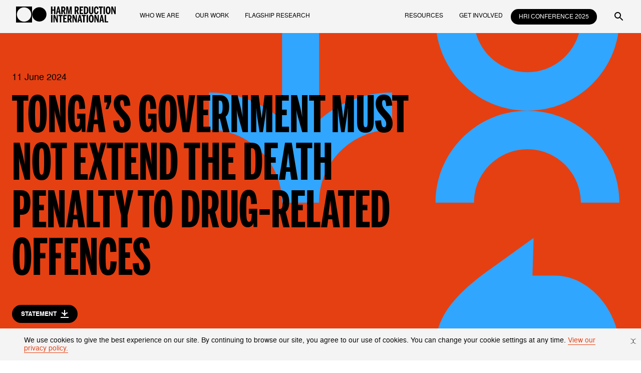

--- FILE ---
content_type: text/html; charset=UTF-8
request_url: https://hri.global/publications/tongas-government-must-not-extend-the-death-penalty-to-drug-related-offences/
body_size: 24793
content:
<!DOCTYPE html>
<html lang="pt_br" class="">
<head>
<meta http-equiv="Content-Type" content="text/html; charset=utf-8" />
<meta name="HandheldFriendly" content="True" />
<meta name="mobile-web-app-capable" content="yes">
<meta name="viewport" content="width=device-width, initial-scale=1.0, maximum-scale=1.0, user-scalable=no">
<meta http-equiv="X-UA-Compatible" content="ie=edge">
<meta name="language" content="pt-br">
<meta name='robots' content='index, follow, max-image-preview:large, max-snippet:-1, max-video-preview:-1' />
<!-- This site is optimized with the Yoast SEO plugin v26.6 - https://yoast.com/wordpress/plugins/seo/ -->
<title>Tonga&#039;s Government must not extend the death penalty to drug-related offences - Harm Reduction International</title>
<link rel="canonical" href="https://hri.global/publications/tongas-government-must-not-extend-the-death-penalty-to-drug-related-offences/" />
<meta property="og:locale" content="en_US" />
<meta property="og:type" content="article" />
<meta property="og:title" content="Tonga&#039;s Government must not extend the death penalty to drug-related offences - Harm Reduction International" />
<meta property="og:url" content="https://hri.global/publications/tongas-government-must-not-extend-the-death-penalty-to-drug-related-offences/" />
<meta property="og:site_name" content="Harm Reduction International" />
<meta property="article:publisher" content="https://www.facebook.com/harmreductionintl/" />
<meta property="article:modified_time" content="2024-06-11T09:36:52+00:00" />
<meta property="og:image" content="https://hri.global/wp-content/uploads/2024/06/Tonga2.jpg" />
<meta name="twitter:card" content="summary_large_image" />
<meta name="twitter:site" content="@HRInews" />
<script type="application/ld+json" class="yoast-schema-graph">{"@context":"https://schema.org","@graph":[{"@type":"WebPage","@id":"https://hri.global/publications/tongas-government-must-not-extend-the-death-penalty-to-drug-related-offences/","url":"https://hri.global/publications/tongas-government-must-not-extend-the-death-penalty-to-drug-related-offences/","name":"Tonga's Government must not extend the death penalty to drug-related offences - Harm Reduction International","isPartOf":{"@id":"https://hri.global/#website"},"datePublished":"2024-06-11T09:25:48+00:00","dateModified":"2024-06-11T09:36:52+00:00","breadcrumb":{"@id":"https://hri.global/publications/tongas-government-must-not-extend-the-death-penalty-to-drug-related-offences/#breadcrumb"},"inLanguage":"en-US","potentialAction":[{"@type":"ReadAction","target":["https://hri.global/publications/tongas-government-must-not-extend-the-death-penalty-to-drug-related-offences/"]}]},{"@type":"BreadcrumbList","@id":"https://hri.global/publications/tongas-government-must-not-extend-the-death-penalty-to-drug-related-offences/#breadcrumb","itemListElement":[{"@type":"ListItem","position":1,"name":"Home","item":"https://hri.global/"},{"@type":"ListItem","position":2,"name":"Tonga&#8217;s Government must not extend the death penalty to drug-related offences"}]},{"@type":"WebSite","@id":"https://hri.global/#website","url":"https://hri.global/","name":"Harm Reduction International","description":"","publisher":{"@id":"https://hri.global/#organization"},"potentialAction":[{"@type":"SearchAction","target":{"@type":"EntryPoint","urlTemplate":"https://hri.global/?s={search_term_string}"},"query-input":{"@type":"PropertyValueSpecification","valueRequired":true,"valueName":"search_term_string"}}],"inLanguage":"en-US"},{"@type":"Organization","@id":"https://hri.global/#organization","name":"Harm Reduction International","url":"https://hri.global/","logo":{"@type":"ImageObject","inLanguage":"en-US","@id":"https://hri.global/#/schema/logo/image/","url":"https://hri.global/wp-content/uploads/2022/10/logo-hri.png","contentUrl":"https://hri.global/wp-content/uploads/2022/10/logo-hri.png","width":925,"height":532,"caption":"Harm Reduction International"},"image":{"@id":"https://hri.global/#/schema/logo/image/"},"sameAs":["https://www.facebook.com/harmreductionintl/","https://x.com/HRInews","https://www.linkedin.com/company/harm-reduction-international","https://www.instagram.com/harmreductionintl/","https://www.youtube.com/channel/UCVmEw6jv22RE4mcpE2CSPdg"]}]}</script>
<!-- / Yoast SEO plugin. -->
<link rel="alternate" title="oEmbed (JSON)" type="application/json+oembed" href="https://hri.global/wp-json/oembed/1.0/embed?url=https%3A%2F%2Fhri.global%2Fpublications%2Ftongas-government-must-not-extend-the-death-penalty-to-drug-related-offences%2F" />
<link rel="alternate" title="oEmbed (XML)" type="text/xml+oembed" href="https://hri.global/wp-json/oembed/1.0/embed?url=https%3A%2F%2Fhri.global%2Fpublications%2Ftongas-government-must-not-extend-the-death-penalty-to-drug-related-offences%2F&#038;format=xml" />
<style id='wp-img-auto-sizes-contain-inline-css' type='text/css'>
img:is([sizes=auto i],[sizes^="auto," i]){contain-intrinsic-size:3000px 1500px}
/*# sourceURL=wp-img-auto-sizes-contain-inline-css */
</style>
<style id='wp-emoji-styles-inline-css' type='text/css'>
img.wp-smiley, img.emoji {
display: inline !important;
border: none !important;
box-shadow: none !important;
height: 1em !important;
width: 1em !important;
margin: 0 0.07em !important;
vertical-align: -0.1em !important;
background: none !important;
padding: 0 !important;
}
/*# sourceURL=wp-emoji-styles-inline-css */
</style>
<style id='wp-block-library-inline-css' type='text/css'>
:root{--wp-block-synced-color:#7a00df;--wp-block-synced-color--rgb:122,0,223;--wp-bound-block-color:var(--wp-block-synced-color);--wp-editor-canvas-background:#ddd;--wp-admin-theme-color:#007cba;--wp-admin-theme-color--rgb:0,124,186;--wp-admin-theme-color-darker-10:#006ba1;--wp-admin-theme-color-darker-10--rgb:0,107,160.5;--wp-admin-theme-color-darker-20:#005a87;--wp-admin-theme-color-darker-20--rgb:0,90,135;--wp-admin-border-width-focus:2px}@media (min-resolution:192dpi){:root{--wp-admin-border-width-focus:1.5px}}.wp-element-button{cursor:pointer}:root .has-very-light-gray-background-color{background-color:#eee}:root .has-very-dark-gray-background-color{background-color:#313131}:root .has-very-light-gray-color{color:#eee}:root .has-very-dark-gray-color{color:#313131}:root .has-vivid-green-cyan-to-vivid-cyan-blue-gradient-background{background:linear-gradient(135deg,#00d084,#0693e3)}:root .has-purple-crush-gradient-background{background:linear-gradient(135deg,#34e2e4,#4721fb 50%,#ab1dfe)}:root .has-hazy-dawn-gradient-background{background:linear-gradient(135deg,#faaca8,#dad0ec)}:root .has-subdued-olive-gradient-background{background:linear-gradient(135deg,#fafae1,#67a671)}:root .has-atomic-cream-gradient-background{background:linear-gradient(135deg,#fdd79a,#004a59)}:root .has-nightshade-gradient-background{background:linear-gradient(135deg,#330968,#31cdcf)}:root .has-midnight-gradient-background{background:linear-gradient(135deg,#020381,#2874fc)}:root{--wp--preset--font-size--normal:16px;--wp--preset--font-size--huge:42px}.has-regular-font-size{font-size:1em}.has-larger-font-size{font-size:2.625em}.has-normal-font-size{font-size:var(--wp--preset--font-size--normal)}.has-huge-font-size{font-size:var(--wp--preset--font-size--huge)}.has-text-align-center{text-align:center}.has-text-align-left{text-align:left}.has-text-align-right{text-align:right}.has-fit-text{white-space:nowrap!important}#end-resizable-editor-section{display:none}.aligncenter{clear:both}.items-justified-left{justify-content:flex-start}.items-justified-center{justify-content:center}.items-justified-right{justify-content:flex-end}.items-justified-space-between{justify-content:space-between}.screen-reader-text{border:0;clip-path:inset(50%);height:1px;margin:-1px;overflow:hidden;padding:0;position:absolute;width:1px;word-wrap:normal!important}.screen-reader-text:focus{background-color:#ddd;clip-path:none;color:#444;display:block;font-size:1em;height:auto;left:5px;line-height:normal;padding:15px 23px 14px;text-decoration:none;top:5px;width:auto;z-index:100000}html :where(.has-border-color){border-style:solid}html :where([style*=border-top-color]){border-top-style:solid}html :where([style*=border-right-color]){border-right-style:solid}html :where([style*=border-bottom-color]){border-bottom-style:solid}html :where([style*=border-left-color]){border-left-style:solid}html :where([style*=border-width]){border-style:solid}html :where([style*=border-top-width]){border-top-style:solid}html :where([style*=border-right-width]){border-right-style:solid}html :where([style*=border-bottom-width]){border-bottom-style:solid}html :where([style*=border-left-width]){border-left-style:solid}html :where(img[class*=wp-image-]){height:auto;max-width:100%}:where(figure){margin:0 0 1em}html :where(.is-position-sticky){--wp-admin--admin-bar--position-offset:var(--wp-admin--admin-bar--height,0px)}@media screen and (max-width:600px){html :where(.is-position-sticky){--wp-admin--admin-bar--position-offset:0px}}
/*wp_block_styles_on_demand_placeholder:694589b908d58*/
/*# sourceURL=wp-block-library-inline-css */
</style>
<style id='classic-theme-styles-inline-css' type='text/css'>
/*! This file is auto-generated */
.wp-block-button__link{color:#fff;background-color:#32373c;border-radius:9999px;box-shadow:none;text-decoration:none;padding:calc(.667em + 2px) calc(1.333em + 2px);font-size:1.125em}.wp-block-file__button{background:#32373c;color:#fff;text-decoration:none}
/*# sourceURL=/wp-includes/css/classic-themes.min.css */
</style>
<link rel="https://api.w.org/" href="https://hri.global/wp-json/" /><link rel="EditURI" type="application/rsd+xml" title="RSD" href="https://hri.global/xmlrpc.php?rsd" />
<link rel='shortlink' href='https://hri.global/?p=3141' />
<link rel="icon" type="image/png" href="https://hri.global/wp-content/themes/hri/assets/images/favicon.png">
<link href="https://hri.global/wp-content/themes/hri/assets/images/favicon.png" rel="shortcut icon">
<link rel="stylesheet" href='//hri.global/wp-content/cache/wpfc-minified/drw2qno8/c0o1x.css'>
<meta property="og:image" content="https://hri.global/wp-content/uploads/2024/06/Tonga2.jpg">
<meta property="twitter:card" content="summary_large_image">
<meta property="twitter:image" content="https://hri.global/wp-content/uploads/2024/06/Tonga2.jpg">
<!-- Google tag (gtag.js) -->
<script async src="https://www.googletagmanager.com/gtag/js?id=UA-78955252-1"></script>
<script>
window.dataLayer = window.dataLayer || [];
function gtag(){dataLayer.push(arguments);}
gtag('js', new Date());
gtag('config', 'UA-78955252-1');
</script>
</head>
<body>
<svg height="0" width="0" style="position: absolute; left: -9999px;">
<defs>
<!-- Graf Icons -->
<symbol id="icon_1" viewBox="0 0 160 160">
<path d="M0,160h160V0H0V160z M72.8,139.8c-5.5,9.5-17.7,12.8-27.3,7.3c-9.5-5.5-12.8-17.7-7.3-27.3 c5.5-9.5,17.7-12.8,27.3-7.3C75,118,78.3,130.3,72.8,139.8z M155.2,82.1c0,11-8.9,20-20,20c-11,0-20-8.9-20-20c0-11,8.9-20,20-20 S155.2,71,155.2,82.1z M91.4,24.3c5.5-9.5,17.7-12.8,27.3-7.3c9.5,5.5,12.8,17.7,7.3,27.3c-5.5,9.5-17.7,12.8-27.3,7.3 S85.9,33.9,91.4,24.3z M98.7,112.5c9.5-5.5,21.8-2.2,27.3,7.3s2.2,21.8-7.3,27.3s-21.8,2.2-27.3-7.3S89.1,118.1,98.7,112.5z M45.5,17c9.6-5.5,21.8-2.2,27.3,7.3c5.5,9.6,2.2,21.8-7.3,27.3c-9.6,5.5-21.8,2.2-27.3-7.3S36,22.5,45.5,17z M28.9,62.1 c11,0,20,8.9,20,20s-8.9,20-20,20c-11,0-20-8.9-20-20S17.9,62.1,28.9,62.1z"/>
</symbol>
<symbol id="icon_1_2" viewBox="0 0 160 160">
<path d="M48.9,82.1c0-11-8.9-20-20-20c-11,0-20,8.9-20,20s8.9,20,20,20C40,102,48.9,93.1,48.9,82.1z"/>
<path d="M65.2,112.6c-9.5-5.5-21.8-2.2-27.3,7.3c-5.5,9.5-2.2,21.8,7.3,27.3s21.8,2.2,27.3-7.3S74.8,118.1,65.2,112.6z "/>
<path d="M98.7,112.5c-9.5,5.5-12.8,17.7-7.3,27.3c5.5,9.6,17.7,12.8,27.3,7.3c9.5-5.5,12.8-17.7,7.3-27.3 C120.5,110.3,108.2,107,98.7,112.5z"/>
<path d="M135.3,62.1c-11,0-20,8.9-20,20s8.9,20,20,20c11,0,20-8.9,20-20S146.3,62.1,135.3,62.1z"/>
<path d="M98.7,51.6c9.5,5.5,21.8,2.3,27.3-7.3c5.5-9.5,2.3-21.8-7.3-27.3c-9.5-5.5-21.8-2.3-27.3,7.3 C85.9,33.9,89.1,46.1,98.7,51.6z"/>
<path d="M45.6,17c-9.6,5.5-12.8,17.7-7.3,27.3S56,57.1,65.6,51.6s12.8-17.7,7.3-27.3C67.3,14.8,55.1,11.5,45.6,17z"/>
</symbol>
<symbol id="icon_2" viewBox="0 0 160 160">
<path d="M0,160h160V0H0V160z M146.1,84c-2,2.8-62.9,68.4-64.1,69.1c-0.5-0.5-64.1-69.4-66.2-72.9 c-3.2-5.4-5.2-11.3-6-17.6c-1.7-12.5,0.9-24,7.9-34.2s16.4-16.2,28.2-18.2c9.6-1.6,18.6,0.2,27.2,5.1c2.7,1.5,5.1,3.4,7.3,5.5 c0.5,0.5,1.1,0.9,1.7,1.6c0.6-0.5,1.3-1,1.9-1.5c6.1-5.8,13.2-9.5,21.3-11c12.4-2.2,23.8,0.8,33.8,9c8.6,7,13.9,16.4,15.8,27.8 C157.1,60.5,154.1,73,146.1,84z"/>
</symbol>
<symbol id="icon_2_2" viewBox="0 0 160 160">
<path d="M81.7,155.2c-0.5-0.5-64.1-70.5-66.2-74.1c-3.2-5.5-5.2-11.4-6-17.9c-1.7-12.7,0.9-24.4,7.9-34.7 C24.4,18.2,33.8,12,45.6,10c9.6-1.6,18.6,0.3,27.1,5.2c2.7,1.5,5.1,3.5,7.3,5.6c0.5,0.5,1.1,1,1.7,1.6c0.6-0.5,1.3-1,1.9-1.5 c6.1-5.9,13.2-9.7,21.3-11.2c12.4-2.3,23.8,0.8,33.8,9.2c8.6,7.2,13.9,16.7,15.8,28.2c2.3,14-0.6,26.7-8.7,37.9 C143.7,87.9,82.9,154.6,81.7,155.2z"/>
</symbol>
<symbol id="icon_3" viewBox="0 0 160 160">
<path d="M0,160h160V0H0V160z M9,66.9c32.1,0,58.3-26.2,58.3-58.3h29.6c0,32.1,26.1,58.3,58.3,58.3v29.7 c-21.7,0-42.2-7.8-58.3-22.1v80.7H67.3V74.4C51.2,88.7,30.7,96.5,9,96.5V66.9z"/>
</symbol>
<symbol id="icon_3_2" viewBox="0 0 160 160">
<path d="M96.9,89.6V8.8H67.3v80.7c-16.1-14.2-36.6-22-58.3-22v29.7c32.1,0,58.3,26.2,58.3,58.3h29.6 c0-32.1,26.1-58.3,58.3-58.3V67.5C133.5,67.5,113,75.3,96.9,89.6z"/>
</symbol>
<symbol id="icon_4" viewBox="0 0 160 160">
<path d="M0,160h160V0H0V160z M60.3,8.9h43.8c28.5,0,51.6,29.7,51.6,58.2c0,24.1-13.6,40.4-37.3,58.7l-41.1,29.6 l0.9-30.1h-18c-28.5,0-51.6-29.7-51.6-58.2S31.8,8.9,60.3,8.9z"/>
</symbol>
<symbol id="icon_4_2" viewBox="0 0 160 160">
<path d="M104.1,39h-18L87,8.9L45.9,38.5C22.2,56.8,8.6,73.1,8.6,97.2c0,28.5,23.2,58.2,51.6,58.2H104 c28.5,0,51.6-29.7,51.6-58.2C155.6,68.7,132.5,39,104.1,39z"/>
</symbol>
<symbol id="icon_5" viewBox="0 0 160 160">
<path d="M0,160h160V0H0V160z M39.4,8.1c0,23.5,19.2,42.7,42.7,42.7c23.5,0,42.7-19.2,42.7-42.7h30.7 c0,19.6-7.6,38-21.5,51.9c-13.9,13.9-32.3,21.5-51.9,21.5c-19.6,0-38-7.6-51.9-21.5S8.7,27.7,8.7,8.1H39.4z M30.2,103.1 c13.9-13.9,32.3-21.5,51.9-21.5c19.6,0,38,7.6,51.9,21.5c13.9,13.9,21.5,32.3,21.5,51.9h-30.7c0-23.5-19.2-42.7-42.7-42.7 c-23.5,0-42.7,19.2-42.7,42.7H8.7C8.7,135.4,16.3,116.9,30.2,103.1z"/>
</symbol>
<symbol id="icon_5_2" viewBox="0 0 160 160">
<path d="M134,103.6c-13.9-13.9-32.3-21.5-51.9-21.5s-38,7.6-51.9,21.5c-13.9,13.9-21.5,32.3-21.5,51.9h30.7 c0-23.5,19.2-42.7,42.7-42.7s42.7,19.2,42.7,42.7h30.7C155.5,135.9,147.8,117.4,134,103.6z"/>
<path d="M82.1,82c19.6,0,38-7.6,51.9-21.5s21.5-32.3,21.5-51.9h-30.7c0,23.5-19.2,42.7-42.7,42.7S39.4,32.1,39.4,8.6 H8.7c0,19.6,7.6,38,21.5,51.9C44,74.4,62.5,82,82.1,82z"/>
</symbol>
<symbol id="icon_6" viewBox="0 0 160 160">
<path d="M0,160h160V0H0V160z M86.9,83.4c0-22.6,5.9-40.1,17.6-52.6s28.8-19.3,51.2-20.3v25.6 c-14.1,1.6-24.1,5.8-30,12.6c-5.9,6.7-8.9,17.3-8.9,31.7v7h37.6v65.5H86.9V83.4z M8.7,83.4c0-22.6,5.9-40.1,17.6-52.6 C37.9,18.3,55,11.5,77.4,10.5v25.6c-14.1,1.6-24.1,5.8-30,12.6c-5.9,6.7-8.9,17.3-8.9,31.7v7h37.6v65.5H8.7V83.4z"/>
</symbol>
<symbol id="icon_6_2" viewBox="0 0 160 160">
<path d="M9.8,76.4h37.6v7c0,14.4-3,24.9-8.9,31.7c-5.9,6.7-15.9,10.9-30,12.6v25.6c22.4-1,39.5-7.8,51.2-20.3 s17.6-30,17.6-52.6V10.9H9.8V76.4L9.8,76.4z"/>
<path d="M88.2,10.9v65.5h37.6v7c0,14.4-3,24.9-8.9,31.7c-5.9,6.7-15.9,10.9-30,12.6v25.6c22.4-1,39.5-7.8,51.2-20.3 s17.6-30,17.6-52.6V10.9H88.2z"/>
</symbol>
<symbol id="icon_circle" viewBox="0 0 360 360">
<path d="M360 2.14577e-05L5.29299e-05 -1.00145e-05L2.14577e-05 360L360 360L360 2.14577e-05ZM180 340.683C91.3171 340.683 19.3171 268.683 19.3171 180C19.3171 91.3171 91.3171 19.317 180 19.3171C268.683 19.3171 340.683 91.3171 340.683 180C340.683 268.683 268.683 340.683 180 340.683Z" />
</symbol>
<symbol id="icon_doble_circle" viewBox="0 0 460 240">
<path d="M350.198 11.1919C290.702 11.1919 242.398 59.4955 242.398 118.991C242.398 178.487 290.702 226.791 350.198 226.791C409.694 226.791 457.997 178.487 457.997 118.991C457.997 59.4955 409.694 11.1919 350.198 11.1919Z"/>
<path d="M0 241.518H241.518V0H0V241.518ZM120.759 12.9595C180.255 12.9595 228.559 61.2631 228.559 120.759C228.559 180.255 180.255 228.558 120.759 228.558C61.2631 228.558 12.9596 180.255 12.9596 120.759C12.9596 61.2631 61.2631 12.9595 120.759 12.9595Z"/>
</symbol>
<symbol id="icon_single_circle" viewBox="0 0 32 32">
<circle cx="16.25" cy="16" r="16"/>
</symbol>  
<!-- System Icons -->
<symbol id="icon_download" viewBox="0 0 24 24">
<path fill-rule="evenodd" clip-rule="evenodd" d="M14.0709 15.1301C13.694 16.0401 13.5 17.0153 13.5 18.0002L10.5 18.0002C10.5 16.6214 10.7716 15.256 11.2993 13.9821C11.8269 12.7082 12.6004 11.5506 13.5754 10.5756C14.5504 9.60061 15.7079 8.82718 16.9818 8.29951C18.2557 7.77183 19.6211 7.50025 21 7.50025L21 10.5002C20.0151 10.5002 19.0398 10.6942 18.1299 11.0711C17.2199 11.4481 16.3931 12.0005 15.6967 12.6969C15.0003 13.3934 14.4478 14.2202 14.0709 15.1301Z" /><path fill-rule="evenodd" clip-rule="evenodd" d="M9.9291 15.1301C10.306 16.0401 10.5 17.0153 10.5 18.0002L13.5 18.0002C13.5 16.6214 13.2284 15.256 12.7007 13.9821C12.1731 12.7082 11.3996 11.5506 10.4246 10.5756C9.44961 9.60061 8.29209 8.82718 7.01818 8.29951C5.74426 7.77183 4.37888 7.50025 3 7.50025L3 10.5002C3.98491 10.5002 4.96018 10.6942 5.87013 11.0711C6.78007 11.4481 7.60686 12.0005 8.3033 12.6969C8.99974 13.3934 9.55219 14.2202 9.9291 15.1301Z" /><path fill-rule="evenodd" clip-rule="evenodd" d="M13.5 0.000244404L13.5 18.0002L10.5 18.0002L10.5 0.000244394L13.5 0.000244404Z"/><path fill-rule="evenodd" clip-rule="evenodd" d="M24 24.0007L-2.62269e-07 24.0007L0 21.0007L24 21.0007L24 24.0007Z" />
</symbol>
<symbol id="icon_arrow_left" viewBox="0 0 48 48">
<path d="M22.96 8.598c0 1.268-.398 3.235-.952 4.71a14.898 14.898 0 0 1-10.3 9.204c-1.12.283-2.237.448-3.027.448H8v2.08h.65c1.245 0 3.174.394 4.658.952a14.917 14.917 0 0 1 9.203 10.3c.256 1.024.449 2.358.449 3.11V40h2.088l-.042-.46a67.39 67.39 0 0 1-.089-1.14c-.201-2.929-1.615-6.445-3.617-8.994-1.073-1.366-2.958-3.016-4.5-3.941l-.643-.385 11.922-.02L40 25.039v-1.998l-11.98-.021L16.04 23l.4-.235a16.868 16.868 0 0 0 3.566-2.759c1.405-1.405 2.355-2.728 3.23-4.497.871-1.763 1.564-4.195 1.681-5.909.026-.374.066-.887.089-1.14l.042-.46H22.96v.598"/>
</symbol>
<symbol id="icon_arrow_left2" viewBox="0 0 16 16">
<path fill-rule="evenodd" clip-rule="evenodd" d="M2.67878 9.53284C1.82951 9.18106 0.919254 9 9.17939e-07 9L1.18021e-06 7C1.1819 7 2.35222 7.23279 3.44415 7.68508C4.53608 8.13738 5.52823 8.80031 6.36396 9.63604C7.19969 10.4718 7.86262 11.4639 8.31492 12.5558C8.76721 13.6478 9 14.8181 9 16L7 16C7 15.0807 6.81894 14.1705 6.46716 13.3212C6.11537 12.4719 5.59976 11.7003 4.94975 11.0503C4.29974 10.4002 3.52806 9.88463 2.67878 9.53284Z" />
<path fill-rule="evenodd" clip-rule="evenodd" d="M2.67878 6.46716C1.8295 6.81894 0.919253 7 3.0598e-07 7L3.93403e-07 9C1.1819 9 2.35222 8.76721 3.44415 8.31492C4.53608 7.86262 5.52823 7.19969 6.36396 6.36396C7.19969 5.52823 7.86262 4.53608 8.31492 3.44415C8.76721 2.35222 9 1.1819 9 -3.93403e-07L7 -3.0598e-07C7 0.919253 6.81894 1.82951 6.46716 2.67878C6.11537 3.52806 5.59976 4.29974 4.94975 4.94975C4.29974 5.59976 3.52806 6.11537 2.67878 6.46716Z" />
<path fill-rule="evenodd" clip-rule="evenodd" d="M16 9L-9.46681e-08 9L0 7L16 7L16 9Z"/>
</symbol>
<symbol id="icon_arrow_right" viewBox="0 0 48 48">
<path d="M22.996 8.5c.022.275.061.788.086 1.14.119 1.678.822 4.129 1.682 5.869.875 1.769 1.825 3.092 3.23 4.497a16.868 16.868 0 0 0 3.566 2.759l.4.235-11.98.02L8 23.041v1.998l11.921.021 11.922.02-.643.385c-1.061.636-2.202 1.533-3.155 2.48-1.445 1.436-2.392 2.749-3.281 4.546-.86 1.74-1.563 4.191-1.682 5.869-.025.352-.064.865-.086 1.14l-.04.5h2.084v-.65c0-.769.176-1.962.45-3.058 1.179-4.713 4.638-8.584 9.202-10.3 1.484-.558 3.413-.952 4.658-.952H40v-2.08h-.681c-1.724 0-4.243-.658-6.119-1.598-2.788-1.398-5.161-3.786-6.602-6.646-.893-1.77-1.558-4.361-1.558-6.066V8h-2.084l.04.5" />
</symbol>
<symbol id="icon_arrow_right2" viewBox="0 0 16 16">
<path fill-rule="evenodd" clip-rule="evenodd" d="M13.3212 6.46716C14.1705 6.81894 15.0807 7 16 7L16 9C14.8181 9 13.6478 8.76721 12.5558 8.31492C11.4639 7.86262 10.4718 7.19969 9.63604 6.36396C8.80031 5.52823 8.13738 4.53608 7.68508 3.44415C7.23279 2.35222 7 1.1819 7 -3.93402e-07L9 -3.0598e-07C9 0.919253 9.18106 1.82951 9.53284 2.67878C9.88463 3.52806 10.4002 4.29974 11.0503 4.94975C11.7003 5.59976 12.4719 6.11537 13.3212 6.46716Z" />
<path fill-rule="evenodd" clip-rule="evenodd" d="M13.3212 9.53284C14.1705 9.18106 15.0807 9 16 9L16 7C14.8181 7 13.6478 7.23279 12.5558 7.68508C11.4639 8.13738 10.4718 8.80031 9.63604 9.63604C8.80031 10.4718 8.13738 11.4639 7.68508 12.5558C7.23279 13.6478 7 14.8181 7 16L9 16C9 15.0807 9.18106 14.1705 9.53284 13.3212C9.88463 12.4719 10.4002 11.7003 11.0503 11.0503C11.7003 10.4002 12.4719 9.88463 13.3212 9.53284Z" />
<path fill-rule="evenodd" clip-rule="evenodd" d="M-8.01775e-08 7L16 7L16 9L0 9L-8.01775e-08 7Z" />
</symbol>
<symbol id="icon_chevron_up" viewBox="0 0 48 48">
<path d="M22.96 16.598c0 1.268-.398 3.235-.952 4.71a14.898 14.898 0 0 1-10.3 9.204c-1.061.268-2.227.448-2.901.448-.848 0-.807-.055-.807 1.093v.995l.46-.042a67.39 67.39 0 0 1 1.14-.089c2.93-.201 6.461-1.622 8.994-3.619.727-.573 2.131-1.977 2.704-2.704.957-1.214 1.991-2.994 2.471-4.254.105-.275.209-.5.231-.5.022 0 .126.225.231.5.48 1.26 1.514 3.04 2.471 4.254.573.727 1.977 2.131 2.704 2.704 2.533 1.997 6.064 3.418 8.994 3.619.374.026.887.066 1.14.089l.46.042v-.995c0-1.148.041-1.093-.807-1.093-.674 0-1.84-.18-2.901-.448a14.89 14.89 0 0 1-10.3-9.204c-.558-1.484-.952-3.413-.952-4.658V16h-2.08v.598"  />
</symbol>
<symbol id="icon_chevron_down" viewBox="0 0 16 9">
<path d="M12.6,0.7c-1.1,0.5-2.1,1.1-2.9,2C9,3.3,8.4,4.1,8,4.9C7.6,4.1,7,3.3,6.4,2.6c-0.8-0.8-1.8-1.5-2.9-2C2.3,0.2,1.2,0,0,0v2
c0.9,0,1.8,0.2,2.7,0.5c0.9,0.4,1.6,0.9,2.3,1.5c0.7,0.7,1.2,1.4,1.5,2.3C6.8,7.2,7,8.1,7,9h2c0-0.9,0.2-1.8,0.5-2.7
c0.4-0.9,0.9-1.6,1.5-2.3c0.7-0.7,1.4-1.2,2.3-1.5S15.1,2,16,2V0C14.8,0,13.7,0.2,12.6,0.7z"/>    
</symbol>
<symbol id="icon_external" viewBox="0 0 48 48">
<path d="m21.892 9.508-.699.702.543.477c2.901 2.54 6.593 3.687 10.292 3.194a13.35 13.35 0 0 0 1.04-.166c.094-.028-2.861 2.987-6.569 6.698l-6.74 6.749.721.718.721.718 6.727-6.719c5.357-5.351 6.717-6.67 6.681-6.479-.247 1.294-.304 3.171-.132 4.32a13.32 13.32 0 0 0 3.314 7.04l.358.4.686-.678c.377-.373.685-.705.685-.737 0-.033-.201-.285-.448-.561-1.181-1.323-2.085-3.151-2.486-5.024-.207-.965-.207-3.438 0-4.397.425-1.972 1.409-3.894 2.666-5.205l.347-.362-.715-.712-.716-.712-.344.317c-2.677 2.467-6.557 3.464-10.068 2.587-1.619-.405-3.382-1.311-4.511-2.317a14.383 14.383 0 0 0-.53-.457c-.104-.081-.237.017-.823.606M8 26v14h28v-2H10V12H8v14" />
</symbol>
<symbol id="icon_external2" viewBox="0 0 16 16">
<path fill-rule="evenodd" clip-rule="evenodd" d="M12.3998 1.08439C13.0064 0.833119 13.5576 0.464822 14.0219 0.000528988L15.4361 1.41474C14.7861 2.06475 14.0144 2.58037 13.1651 2.93215C12.3159 3.28393 11.4056 3.465 10.4864 3.465C9.5671 3.465 8.65685 3.28393 7.80757 2.93215C6.95829 2.58037 6.18662 2.06475 5.53661 1.41474L6.95082 0.000527718C7.41511 0.464821 7.96631 0.833119 8.57294 1.08439C9.17956 1.33567 9.82974 1.465 10.4864 1.465C11.143 1.465 11.7931 1.33567 12.3998 1.08439Z" />
<path fill-rule="evenodd" clip-rule="evenodd" d="M14.3513 3.03791C14.6026 2.43128 14.9709 1.88008 15.4352 1.41579L14.021 0.00157528C13.371 0.651586 12.8554 1.42326 12.5036 2.27254C12.1518 3.12182 11.9707 4.03207 11.9707 4.95132C11.9707 5.87058 12.1518 6.78083 12.5036 7.63011C12.8554 8.47939 13.371 9.25106 14.021 9.90107L15.4352 8.48686C14.9709 8.02256 14.6026 7.47137 14.3513 6.86474C14.1001 6.25811 13.9707 5.60793 13.9707 4.95132C13.9707 4.29471 14.1001 3.64453 14.3513 3.03791Z"/>
<path fill-rule="evenodd" clip-rule="evenodd" d="M5.53998 8.48528L14.0253 0L15.4395 1.41421L6.9542 9.8995L5.53998 8.48528Z"/>
<path fill-rule="evenodd" clip-rule="evenodd" d="M0 1.46513H2V13.4651H14V15.4651H0V1.46513Z"/>
</symbol>
<symbol id="icon_skip" viewBox="0 0 48 48">
<path d="M8 8.993v.993l.7.05c1.155.082 2.016.208 2.86.417 2.814.697 5.314 2.135 7.249 4.168 2.513 2.64 3.928 5.889 4.14 9.499L23 25h2l.051-.88c.212-3.612 1.625-6.856 4.135-9.494 1.94-2.039 4.437-3.475 7.254-4.173.844-.209 1.705-.335 2.86-.417l.7-.05V8h-.346c-.19 0-.739.038-1.22.085a17.104 17.104 0 0 0-12.591 7.512c-.567.846-1.181 1.994-1.529 2.863-.146.363-.287.66-.314.66-.027 0-.168-.297-.313-.66-.509-1.268-1.486-2.923-2.396-4.06-.595-.742-1.944-2.086-2.677-2.665-2.12-1.676-4.653-2.863-7.187-3.368C10.446 8.171 9.008 8 8.346 8H8v.993M8 24.04v1h.65c1.245 0 3.174.394 4.658.952a14.917 14.917 0 0 1 9.203 10.3c.256 1.024.449 2.358.449 3.11V40h2.08v-.65c0-1.245.394-3.174.952-4.658 1.716-4.564 5.587-8.023 10.3-9.202 1.096-.274 2.289-.45 3.058-.45H40v-2h-.636c-2.509 0-5.724.951-8.131 2.404-1.601.967-3.45 2.584-4.533 3.962-.961 1.223-1.99 2.997-2.469 4.254-.105.275-.209.5-.231.5-.022 0-.126-.225-.231-.5-.291-.765-1.017-2.154-1.547-2.961a17.131 17.131 0 0 0-6.967-6.059c-2.064-.974-4.655-1.6-6.619-1.6H8v1"/>
</symbol>
<symbol id="icon_load" viewBox="0 0 32 17">
<path fill-rule="evenodd" clip-rule="evenodd" d="M18.1418 11.2597C17.388 13.0796 17 15.0302 17 17L15 17C15 14.7675 15.4397 12.5569 16.294 10.4944C17.1484 8.43185 18.4006 6.55778 19.9792 4.97918C21.5578 3.40059 23.4318 2.14838 25.4944 1.29405C27.5569 0.439716 29.7675 -1.98572e-07 32 0L32 2C30.0302 2 28.0796 2.38799 26.2597 3.14181C24.4399 3.89563 22.7863 5.00052 21.3934 6.3934C20.0005 7.78627 18.8956 9.43986 18.1418 11.2597Z"/><path fill-rule="evenodd" clip-rule="evenodd" d="M13.8582 11.2597C14.612 13.0796 15 15.0302 15 17L17 17C17 14.7675 16.5603 12.5569 15.706 10.4944C14.8516 8.43185 13.5994 6.55778 12.0208 4.97918C10.4422 3.40059 8.56815 2.14838 6.50562 1.29405C4.44308 0.439716 2.23247 -1.71268e-07 -1.69359e-06 0L-1.49434e-06 2C1.96983 2 3.92037 2.38799 5.74025 3.14181C7.56014 3.89563 9.21372 5.00052 10.6066 6.3934C11.9995 7.78627 13.1044 9.43986 13.8582 11.2597Z" />
</symbol>
<symbol id="icon_load2" viewBox="0 0 32 32">
<path fill-rule="evenodd" clip-rule="evenodd" d="M5.74025 18.1418C3.92037 17.388 1.96983 17 1.98988e-06 17L2.25519e-06 15C2.23247 15 4.44309 15.4397 6.50562 16.294C8.56815 17.1484 10.4422 18.4006 12.0208 19.9792C13.5994 21.5578 14.8516 23.4318 15.706 25.4944C16.5603 27.5569 17 29.7675 17 32L15 32C15 30.0302 14.612 28.0796 13.8582 26.2597C13.1044 24.4399 11.9995 22.7863 10.6066 21.3934C9.21373 20.0005 7.56014 18.8956 5.74025 18.1418Z"/><path fill-rule="evenodd" clip-rule="evenodd" d="M26.2597 13.8582C28.0796 14.612 30.0302 15 32 15L32 17C29.7675 17 27.5569 16.5603 25.4944 15.706C23.4318 14.8516 21.5578 13.5994 19.9792 12.0208C18.4006 10.4422 17.1484 8.56815 16.294 6.50562C15.4397 4.44308 15 2.23247 15 -3.69e-06L17 -3.25588e-06C17 1.96983 17.388 3.92037 18.1418 5.74025C18.8956 7.56013 20.0005 9.21372 21.3934 10.6066C22.7863 11.9995 24.4399 13.1044 26.2597 13.8582Z" /><path fill-rule="evenodd" clip-rule="evenodd" d="M5.74025 13.8582C3.92037 14.612 1.96983 15 4.95082e-07 15L5.61093e-07 17C2.23247 17 4.44308 16.5603 6.50562 15.706C8.56815 14.8516 10.4422 13.5994 12.0208 12.0208C13.5994 10.4422 14.8516 8.56815 15.706 6.50562C16.5603 4.44308 17 2.23247 17 -9.50493e-07L15 -8.3867e-07C15 1.96983 14.612 3.92037 13.8582 5.74025C13.1044 7.56014 11.9995 9.21373 10.6066 10.6066C9.21372 11.9995 7.56014 13.1044 5.74025 13.8582Z" /><path fill-rule="evenodd" clip-rule="evenodd" d="M26.2598 18.1418C28.0796 17.388 30.0302 17 32 17L32 15C29.7675 15 27.5569 15.4397 25.4944 16.294C23.4318 17.1484 21.5578 18.4006 19.9792 19.9792C18.4006 21.5578 17.1484 23.4318 16.294 25.4944C15.4397 27.5569 15 29.7675 15 32L17 32C17 30.0302 17.388 28.0796 18.1418 26.2597C18.8956 24.4399 20.0005 22.7863 21.3934 21.3934C22.7863 20.0005 24.4399 18.8956 26.2598 18.1418Z" />
</symbol>
<symbol id="icon_close" viewBox="0 0 48 48">
<path d="M8 8.993v.993l.7.05c1.155.082 2.016.208 2.86.417 2.814.697 5.314 2.135 7.249 4.168 2.251 2.365 3.581 5.131 4.039 8.399.13.926.13 1.034 0 1.96-.455 3.243-1.779 6.013-3.993 8.352-2.605 2.752-6.135 4.383-10.042 4.639L8 38.024v2l.968-.055a17.055 17.055 0 0 0 13.236-7.649c.616-.941 1.136-1.917 1.483-2.78.145-.363.286-.66.313-.66.027 0 .168.297.314.66 1.459 3.636 4.513 6.892 8.126 8.666 2.194 1.078 4.273 1.632 6.616 1.765l.944.053v-2l-.813-.053c-6.136-.402-11.249-4.222-13.295-9.931-.375-1.047-.572-1.861-.74-3.06-.13-.926-.13-1.034 0-1.96.459-3.271 1.785-6.03 4.034-8.394 1.94-2.039 4.437-3.475 7.254-4.173.844-.209 1.705-.335 2.86-.417l.7-.05V8h-.346c-.19 0-.739.038-1.22.085a17.104 17.104 0 0 0-12.591 7.512c-.567.846-1.181 1.994-1.529 2.863-.146.363-.287.66-.314.66-.027 0-.168-.297-.313-.66-.509-1.268-1.486-2.923-2.396-4.06-.595-.742-1.944-2.086-2.677-2.665-2.12-1.676-4.653-2.863-7.187-3.368C10.446 8.171 9.008 8 8.346 8H8v.993" />
</symbol>
<symbol id="icon_fav" viewBox="0 0 48 48">
<path d="M22.96 8.598c0 1.268-.398 3.235-.952 4.71a14.898 14.898 0 0 1-10.3 9.204c-1.12.283-2.237.448-3.027.448H8v2.08h.65c1.245 0 3.174.394 4.658.952a14.917 14.917 0 0 1 9.203 10.3c.256 1.024.449 2.358.449 3.11V40h2.08v-.65c0-.769.176-1.962.45-3.058 1.179-4.713 4.638-8.584 9.202-10.3 1.484-.558 3.413-.952 4.658-.952H40v-2.08h-.681c-1.724 0-4.243-.658-6.119-1.598-2.788-1.398-5.161-3.786-6.602-6.646-.893-1.77-1.558-4.361-1.558-6.066V8h-2.08v.598m1.271 5.742c.48 1.26 1.514 3.04 2.471 4.254.573.727 1.977 2.131 2.704 2.704 1.214.957 2.994 1.991 4.254 2.471.275.105.5.21.5.235 0 .024-.135.092-.3.15-.567.201-1.938.874-2.627 1.29-1.601.967-3.45 2.584-4.533 3.962-.961 1.223-1.99 2.997-2.469 4.254-.105.275-.209.5-.231.5-.022 0-.126-.225-.231-.5-.291-.765-1.017-2.154-1.547-2.961a17.387 17.387 0 0 0-5.455-5.255c-.689-.416-2.06-1.089-2.627-1.29-.165-.058-.3-.126-.3-.15 0-.025.225-.13.5-.235 1.26-.48 3.04-1.514 4.254-2.471.727-.573 2.131-1.977 2.704-2.704.957-1.214 1.991-2.994 2.471-4.254.105-.275.209-.5.231-.5.022 0 .126.225.231.5" />
</symbol>
<symbol id="icon_search" viewBox="0 0 24 24">
<path d="M8.68 3.04c-2.797.384-4.966 2.41-5.566 5.2-.077.361-.09.539-.09 1.26s.013.899.09 1.26c.567 2.636 2.49 4.559 5.126 5.126.361.077.539.09 1.26.09.722 0 .899-.013 1.26-.09a6.632 6.632 0 0 0 2.669-1.21l.307-.236.132.128.132.128v.805l2.21 2.205c1.215 1.213 2.273 2.239 2.35 2.279.19.1.688.102.869.003.205-.11.405-.303.523-.503.092-.157.108-.23.107-.485 0-.212-.022-.341-.074-.44-.04-.077-1.066-1.135-2.279-2.35L15.501 14h-.805l-.128-.132-.128-.132.236-.307a6.632 6.632 0 0 0 1.21-2.669c.077-.361.09-.538.09-1.26 0-.721-.013-.899-.09-1.26-.565-2.627-2.502-4.569-5.106-5.12-.454-.096-1.65-.141-2.1-.08m1.709 2.057a4.454 4.454 0 0 1 2.372 1.327c.585.616.946 1.305 1.146 2.187.089.396.089 1.382 0 1.778-.214.944-.575 1.604-1.244 2.274-.67.669-1.33 1.03-2.274 1.244-.396.089-1.382.089-1.778 0-1.393-.315-2.531-1.188-3.122-2.393-.347-.707-.461-1.205-.461-2.014 0-1.027.275-1.882.854-2.657a4.543 4.543 0 0 1 3.052-1.804c.334-.047 1.103-.017 1.455.058"/>
</symbol>
<!-- Social Media Icons -->
<symbol id="icon_mail" viewBox="0 0 24 24">
<path fill-rule="evenodd" clip-rule="evenodd" d="M11.9999 11.7939L1.66402 2.57153L22.3358 2.57153L11.9999 11.7939ZM23.8576 4.27703L13.5217 13.4994C12.6546 14.273 11.3452 14.273 10.4781 13.4994L0.142259 4.27703C0.104777 4.24359 0.0687576 4.20946 0.0341815 4.1747C0.011714 4.30333 0 4.43565 0 4.57071V18.285C0 19.5474 1.02335 20.5707 2.28571 20.5707H21.7143C22.9767 20.5707 24 19.5474 24 18.285V4.57071C24 4.4356 23.9883 4.30323 23.9658 4.17456C23.9312 4.20937 23.8951 4.24354 23.8576 4.27703Z" />
</symbol>
<symbol id="icon_twitter" viewBox="0 0 24 24">
<path d="M21.4286 0H2.57143C1.125 0 0 1.17857 0 2.57143V21.4286C0 22.875 1.125 24 2.57143 24H21.4286C22.8214 24 24 22.875 24 21.4286V2.57143C24 1.17857 22.8214 0 21.4286 0ZM18.8036 8.51786C18.8036 8.67857 18.8036 8.83929 18.8036 9C18.8036 13.6071 15.2679 18.9643 8.78571 18.9643C6.80357 18.9643 4.98214 18.4286 3.42857 17.4107C3.69643 17.4643 3.96429 17.4643 4.23214 17.4643C5.89286 17.4643 7.39286 16.875 8.625 15.9643C7.07143 15.9107 5.78571 14.8929 5.30357 13.5C5.89286 13.6071 6.375 13.6071 6.91071 13.4464C5.30357 13.125 4.125 11.7321 4.125 10.0179V9.96429C4.55357 10.2321 5.08929 10.3929 5.67857 10.3929C4.71429 9.75 4.125 8.67857 4.125 7.5C4.125 6.80357 4.28571 6.21429 4.60714 5.67857C6.32143 7.82143 8.94643 9.21429 11.8393 9.375C11.3571 7.01786 13.125 5.03571 15.2679 5.03571C16.2857 5.03571 17.1964 5.46429 17.8393 6.16071C18.6429 6 19.3929 5.73214 20.0893 5.30357C19.8214 6.16071 19.2321 6.80357 18.5357 7.23214C19.2321 7.17857 19.9286 6.96429 20.5714 6.69643C20.0893 7.39286 19.4464 8.03571 18.8036 8.51786Z"/>
</symbol>
<symbol id="icon_facebook" viewBox="0 0 24 24">
<path d="M21.4286 0H2.57143C1.125 0 0 1.17857 0 2.57143V21.4286C0 22.875 1.125 24 2.57143 24H9.91071V15.8571H6.53571V12H9.91071V9.10714C9.91071 5.78571 11.8929 3.91071 14.8929 3.91071C16.3929 3.91071 17.8929 4.17857 17.8929 4.17857V7.44643H16.2321C14.5714 7.44643 14.0357 8.46429 14.0357 9.53571V12H17.7321L17.1429 15.8571H14.0357V24H21.4286C22.8214 24 24 22.875 24 21.4286V2.57143C24 1.17857 22.8214 0 21.4286 0Z" />
</symbol>
<symbol id="icon_instagram" viewBox="0 0 24 24">
<path d="M12 9.16071C10.3929 9.16071 9.10714 10.4464 9.10714 12C9.10714 13.6071 10.3929 14.8929 12 14.8929C13.5536 14.8929 14.8393 13.6071 14.8393 12C14.8393 10.4464 13.5536 9.16071 12 9.16071ZM18.6429 6.96429C18.375 6.21429 17.7857 5.625 17.0357 5.35714C15.9107 4.875 13.2321 4.98214 12 4.98214C10.7143 4.98214 8.03571 4.875 6.91071 5.35714C6.16071 5.625 5.57143 6.21429 5.30357 6.96429C4.875 8.08929 4.92857 10.7679 4.92857 12C4.92857 13.2857 4.875 15.9643 5.30357 17.0893C5.57143 17.8393 6.16071 18.4286 6.91071 18.6964C8.03571 19.1786 10.7143 19.0714 12 19.0714C13.2321 19.0714 15.9107 19.1786 17.0357 18.6964C17.7857 18.4286 18.375 17.8393 18.6429 17.0893C19.125 15.9643 19.0179 13.2857 19.0179 12C19.0179 10.7679 19.125 8.08929 18.6429 6.96429ZM12 16.3929C9.53571 16.3929 7.60714 14.4643 7.60714 12C7.60714 9.58929 9.53571 7.60714 12 7.60714C14.4107 7.60714 16.3929 9.58929 16.3929 12V12.0536C16.3929 14.4643 14.4107 16.4464 12 16.4464V16.3929ZM16.5536 8.46429C15.9643 8.46429 15.5357 8.03571 15.5357 7.44643C15.5357 6.85714 15.9643 6.42857 16.5536 6.42857C17.0893 6.42857 17.5714 6.85714 17.5714 7.44643C17.5714 8.03571 17.0893 8.46429 16.5536 8.46429ZM21.4286 0H2.57143C1.125 0 0 1.17857 0 2.57143V21.4286C0 22.875 1.125 24 2.57143 24H21.4286C22.8214 24 24 22.875 24 21.4286V2.57143C24 1.17857 22.8214 0 21.4286 0ZM20.4643 15.5357C20.4107 16.9286 20.0893 18.1607 19.125 19.125C18.1071 20.1429 16.875 20.4643 15.5357 20.5179C14.0893 20.625 9.85714 20.625 8.46429 20.5179C7.07143 20.4643 5.83929 20.1429 4.875 19.125C3.85714 18.1607 3.53571 16.9286 3.48214 15.5357C3.375 14.1429 3.375 9.91071 3.48214 8.46429C3.53571 7.125 3.85714 5.89286 4.875 4.875C5.83929 3.91071 7.07143 3.58929 8.46429 3.53571C9.85714 3.42857 14.0893 3.42857 15.5357 3.53571C16.875 3.58929 18.1071 3.91071 19.125 4.92857C20.0893 5.89286 20.4107 7.125 20.4643 8.51786C20.5714 9.91071 20.5714 14.1429 20.4643 15.5357Z"/>
</symbol>
<symbol id="icon_linkedin" viewBox="0 0 21 21">
<path d="M19.5 0H1.45312C0.65625 0 0 0.703125 0 1.54688V19.5C0 20.3438 0.65625 21 1.45312 21H19.5C20.2969 21 21 20.3438 21 19.5V1.54688C21 0.703125 20.2969 0 19.5 0ZM6.32812 18H3.23438V8.01562H6.32812V18ZM4.78125 6.60938C3.75 6.60938 2.95312 5.8125 2.95312 4.82812C2.95312 3.84375 3.75 3 4.78125 3C5.76562 3 6.5625 3.84375 6.5625 4.82812C6.5625 5.8125 5.76562 6.60938 4.78125 6.60938ZM18 18H14.8594V13.125C14.8594 12 14.8594 10.5 13.2656 10.5C11.625 10.5 11.3906 11.7656 11.3906 13.0781V18H8.29688V8.01562H11.25V9.375H11.2969C11.7188 8.57812 12.75 7.73438 14.25 7.73438C17.3906 7.73438 18 9.84375 18 12.5156V18Z" />
</symbol>
<symbol id="icon_youtube" viewBox="0 0 21 21">
<path fill-rule="evenodd" clip-rule="evenodd" d="M2 0C0.895431 0 0 0.89543 0 2V19C0 20.1046 0.89543 21 2 21H19C20.1046 21 21 20.1046 21 19V2C21 0.895431 20.1046 0 19 0H2ZM15.5 10.866C16.1667 10.4811 16.1667 9.51888 15.5 9.13398L8 4.80385C7.33333 4.41895 6.5 4.90007 6.5 5.66987L6.5 14.3301C6.5 15.0999 7.33333 15.5811 8 15.1962L15.5 10.866Z" />
</symbol>
<symbol id="icon_spotify" viewBox="0 0 24 24">
<path d="M11.3 2.024c-1.092.112-2.056.327-2.839.633C3.69 4.523 1.075 9.517 2.303 14.42a10.067 10.067 0 0 0 7.277 7.277c1.473.369 3.076.397 4.517.078a10.084 10.084 0 0 0 7.678-7.678c.351-1.587.278-3.394-.201-4.974a9.78 9.78 0 0 0-2.512-4.184c-1.566-1.564-3.436-2.501-5.662-2.838-.404-.061-1.769-.111-2.1-.077m1.44 2.017a7.88 7.88 0 0 1 2.76.776c.845.415 1.392.8 2.074 1.461A7.58 7.58 0 0 1 19.183 8.5a7.968 7.968 0 0 1 .29 6.327c-.92 2.396-2.962 4.244-5.406 4.892a7.135 7.135 0 0 1-1.787.269c-3.403.124-6.512-1.945-7.754-5.162a9.1 9.1 0 0 1-.451-1.746c-.068-.489-.068-1.671 0-2.16a8.077 8.077 0 0 1 4.3-6.035c.791-.407 1.753-.709 2.545-.801l.5-.058c.266-.031.905-.024 1.32.015m-3.5 3.385c-1.068.077-2.208.247-3.006.449-.564.142-.716.211-.879.397a.842.842 0 0 0-.235.614c0 .403.255.731.672.863l.213.067.587-.149c2.203-.558 4.791-.616 7.288-.163 1.338.243 2.366.575 3.48 1.124.712.35.801.384 1.02.388.554.008.938-.333.939-.836 0-.262-.143-.568-.344-.734-.206-.171-1.393-.753-1.995-.979-1.201-.451-2.731-.797-4.28-.967-.575-.064-2.914-.114-3.46-.074m.02 3.402c-1.167.08-2.874.435-3.155.655-.24.189-.338.625-.209.933.074.177.284.331.526.387.181.042.242.034.718-.098 1.044-.288 1.958-.401 3.22-.4 1.639.002 3.211.273 4.624.799.411.152 1.221.534 1.729.814.328.181.466.198.707.086.441-.205.613-.643.41-1.045-.106-.21-.3-.334-1.21-.778-1.514-.737-3.206-1.184-5.08-1.34a25.078 25.078 0 0 0-2.28-.013m.36 3.252c-.947.056-2.687.311-3.025.444-.288.113-.469.448-.393.723.045.166.3.417.465.458.066.017.36-.022.751-.099 1.212-.238 2.029-.324 3.082-.325 2-.001 3.502.385 5.22 1.342.213.118.288.141.417.124a.619.619 0 0 0 .531-.574c.029-.331-.054-.425-.686-.779-1.773-.992-4.003-1.452-6.362-1.314" />
</symbol>
<symbol id="icon_link" viewBox="0 0 24 24">
<path d="M6.14148 7.17731C8.3496 5.03092 12.0192 5.03092 14.2273 7.17731C16.213 9.10787 16.5069 12.1852 14.8747 14.4053L14.831 14.4671C14.4219 15.0192 13.6276 15.1505 13.0597 14.7528C12.4878 14.3551 12.3528 13.5829 12.7619 13.0308L12.8055 12.969C13.715 11.7296 13.572 10.0345 12.464 8.95729C11.217 7.7449 9.18757 7.7449 7.93657 8.95729L3.48063 13.2933C2.22923 14.4748 2.22923 16.4787 3.48063 17.695C4.58469 18.7722 6.33211 18.9112 7.60297 18.027L7.66651 17.9498C8.2384 17.5869 9.03268 17.7143 9.43777 18.2703C9.84683 18.8263 9.71577 19.5985 9.14388 19.9962L9.08034 20.0387C6.76103 21.6256 3.66729 21.3708 1.68197 19.4441C-0.560656 17.2625 -0.560656 13.7258 1.68197 11.5481L6.14148 7.17731ZM17.8572 16.7876C15.6133 18.9691 11.9795 18.9691 9.73563 16.7876C7.74991 14.8571 7.49177 11.8145 9.12403 9.59437L9.16771 9.53259C9.54103 8.98045 10.3353 8.84918 10.939 9.24687C11.5109 9.60981 11.6459 10.382 11.2368 10.9689L11.1931 11.0307C10.2837 12.2354 10.4267 13.9651 11.5347 15.0424C12.7817 16.2548 14.8111 16.2548 16.0621 15.0424L20.5181 10.7064C21.7691 9.49012 21.7691 7.4862 20.5181 6.3047C19.414 5.22861 17.6666 5.08807 16.3957 5.97265L16.3322 6.01512C15.7603 6.41281 14.966 6.25065 14.5609 5.72863C14.1519 5.1734 14.2829 4.40156 14.8548 4.00503L14.9183 3.96178C17.2019 2.37529 20.3314 2.627 22.3171 4.55716C24.561 6.73715 24.561 10.2739 22.3171 12.4516L17.8572 16.7876Z"/>
</symbol>
<symbol id="icon_location" viewBox="0 0 22 26">
<path d="M9.918.297c-3.283.308-6.205 2.031-7.947 4.69A10.785 10.785 0 0 0 .902 7.223C.575 8.22.45 8.913.416 9.918c-.033.993.067 1.65.407 2.676.772 2.335 2.506 4.921 5.444 8.122 1.003 1.093 4.511 4.511 4.63 4.511.04 0 .919-.813 2.046-1.893 1.36-1.301 2.812-2.826 3.855-4.047 2.634-3.087 4.096-5.678 4.51-7.994.089-.493.105-1.475.035-2.071-.413-3.526-2.664-6.536-6.001-8.026C13.692.459 11.706.13 9.918.297m1.797 6.29c1.269.251 2.386 1.156 2.853 2.311.191.474.226.684.226 1.35 0 .69-.037.898-.257 1.421-.25.593-.808 1.261-1.366 1.637-.761.513-1.772.769-2.651.672-1-.11-1.788-.477-2.455-1.143-.687-.686-1.041-1.476-1.087-2.422-.117-2.447 2.209-4.326 4.737-3.826" />
</symbol>
<symbol id="icon_phone" viewBox="0 0 21 21">
<path fill-rule="evenodd" clip-rule="evenodd" d="M3.62 7.79C5.06 10.62 7.38 12.93 10.21 14.38L12.41 12.18C12.68 11.91 13.08 11.82 13.43 11.94C14.55 12.31 15.76 12.51 17 12.51C17.55 12.51 18 12.96 18 13.51V17C18 17.55 17.55 18 17 18C7.61 18 0 10.39 0 1C0 0.45 0.45 0 1 0H4.5C5.05 0 5.5 0.45 5.5 1C5.5 2.25 5.7 3.45 6.07 4.57C6.18 4.92 6.1 5.31 5.82 5.59L3.62 7.79Z"/>
<path fill-rule="evenodd" clip-rule="evenodd" d="M3.62 7.79C5.06 10.62 7.38 12.93 10.21 14.38L12.41 12.18C12.68 11.91 13.08 11.82 13.43 11.94C14.55 12.31 15.76 12.51 17 12.51C17.55 12.51 18 12.96 18 13.51V17C18 17.55 17.55 18 17 18C7.61 18 0 10.39 0 1C0 0.45 0.45 0 1 0H4.5C5.05 0 5.5 0.45 5.5 1C5.5 2.25 5.7 3.45 6.07 4.57C6.18 4.92 6.1 5.31 5.82 5.59L3.62 7.79Z"/>
</symbol>
<symbol id="icon_play" viewBox="0 0 47 63">
<path fill-rule="evenodd" clip-rule="evenodd" d="M0.601562 2.00092L4.37002 0.0292969L46.37 29.1805V33.1238L4.37002 62.275L0.601562 60.3034V2.00092ZM5.40156 6.58815V55.7161L40.7925 31.1521L5.40156 6.58815Z"/>
</symbol>
<symbol id="icon_calendar" viewBox="0 0 20 22">
<path fill-rule="evenodd" clip-rule="evenodd" d="M6 0C6.55228 0 7 0.447715 7 1V2H13V1C13 0.447715 13.4477 0 14 0C14.5523 0 15 0.447715 15 1V2H17C18.6569 2 20 3.34315 20 5V19C20 20.6569 18.6569 22 17 22H3C1.34315 22 0 20.6569 0 19V5C0 3.34315 1.34315 2 3 2H5V1C5 0.447715 5.44772 0 6 0ZM5 4H3C2.44772 4 2 4.44772 2 5V8H18V5C18 4.44771 17.5523 4 17 4H15V5C15 5.55228 14.5523 6 14 6C13.4477 6 13 5.55228 13 5V4H7V5C7 5.55228 6.55228 6 6 6C5.44772 6 5 5.55228 5 5V4ZM18 10H2V19C2 19.5523 2.44771 20 3 20H17C17.5523 20 18 19.5523 18 19V10Z"/>
</symbol>
<symbol id="icon_thumb" viewBox="0 0 216 115">
<path d="M165.335 6.20166C137.374 6.20166 114.672 28.9033 114.672 56.865C114.672 84.8268 137.374 107.528 165.335 107.528C193.297 107.528 215.999 84.8268 215.999 56.865C215.999 28.9033 193.297 6.20166 165.335 6.20166Z"/>
<path d="M0.75 114.449H114.258V0.941406H0.75V114.449ZM57.504 7.03208C85.4658 7.03208 108.167 29.7337 108.167 57.6954C108.167 85.6572 85.4658 108.359 57.504 108.359C29.5423 108.359 6.84071 85.6572 6.84071 57.6954C6.84071 29.7337 29.5423 7.03208 57.504 7.03208Z"/>
</symbol>
<!-- Logo Site -->
<symbol id="logo" viewBox="0 0 198.11 31.82">
<path d="m46.3,1.38c-7.87,0-14.25,6.38-14.25,14.25s6.38,14.25,14.25,14.25,14.25-6.38,14.25-14.25S54.17,1.38,46.3,1.38Z"/> <path d="m0,31.82h31.92V-.11H0v31.92ZM15.96,1.61c7.87,0,14.25,6.38,14.25,14.25s-6.38,14.25-14.25,14.25S1.71,23.72,1.71,15.85,8.09,1.61,15.96,1.61Z"/> <path d="m110.59,21.39c0-3.42-1.77-4.78-4.58-4.78h-3.7v15.05h2.79v-5.37h1.02l1.89,5.37h2.83l-2.18-6.2c1.5-.87,1.93-2.58,1.93-4.07Zm-4.58,2.62h-.92v-4.96h.87c1.26,0,1.83.51,1.83,2.4s-.57,2.56-1.79,2.56Z"/> <rect x="69.62" y="16.61" width="2.85" height="15.05"/> <path d="m80.94,25.96h-.06c-.24-.87-.59-1.79-1-2.99l-2.42-6.36h-2.99v15.05h2.24v-10.29h.06c.16.53.63,1.87,1.04,2.93l2.95,7.36h2.44v-15.05h-2.26v9.35Z"/> <polygon points="96.64 24.9 99.61 24.9 99.61 22.61 96.64 22.61 96.64 19.05 100.79 19.05 100.79 16.61 93.79 16.61 93.79 31.65 100.97 31.65 100.97 29.28 96.64 29.28 96.64 24.9"/> <polygon points="84.36 19.05 87.04 19.05 87.04 31.65 89.91 31.65 89.91 19.05 92.61 19.05 92.61 16.61 84.36 16.61 84.36 19.05"/> <path d="m118.72,25.96h-.06c-.24-.87-.59-1.79-1-2.99l-2.42-6.36h-2.99v15.05h2.24v-10.29h.06c.16.53.63,1.87,1.04,2.93l2.95,7.36h2.44v-15.05h-2.26v9.35Z"/> <path d="m162.24,25.96h-.06c-.24-.87-.59-1.79-1-2.99l-2.42-6.36h-2.99v15.05h2.24v-10.29h.06c.16.53.63,1.87,1.04,2.93l2.95,7.36h2.44v-15.05h-2.26v9.35Z"/> <path d="m125.37,16.55l-3.33,15.11h2.48l.65-3.38h2.93l.65,3.38h2.81l-3.34-15.11h-2.85Zm.18,9.76l.26-1.42c.28-1.59.53-2.6.77-4.82h.08c.26,2.2.51,3.27.79,4.88l.26,1.36h-2.18Z"/> <path d="m149.51,16.42c-2.89,0-4.84,2.22-4.84,7.71s1.95,7.69,4.84,7.69,4.84-2.22,4.84-7.69-1.97-7.71-4.84-7.71Zm0,12.93c-1.4,0-1.95-1.73-1.95-5.23s.55-5.16,1.95-5.16,1.95,1.65,1.95,5.16-.55,5.23-1.95,5.23Z"/> <path d="m168.89,16.55l-3.34,15.11h2.48l.65-3.38h2.93l.65,3.38h2.81l-3.33-15.11h-2.85Zm.18,9.76l.26-1.42c.28-1.59.53-2.6.77-4.82h.08c.26,2.2.51,3.27.79,4.88l.26,1.36h-2.18Z"/> <polygon points="178.99 16.61 176.15 16.61 176.15 31.65 183.18 31.65 183.18 29.28 178.99 29.28 178.99 16.61"/> <rect x="140.28" y="16.61" width="2.85" height="15.05"/> <polygon points="130.74 19.05 133.42 19.05 133.42 31.65 136.29 31.65 136.29 19.05 139 19.05 139 16.61 130.74 16.61 130.74 19.05"/> <rect x="173.89" width="2.85" height="15.05"/> <path d="m119.15,9.68h1.02l1.89,5.37h2.83l-2.18-6.2c1.5-.87,1.93-2.58,1.93-4.07,0-3.42-1.77-4.78-4.58-4.78h-3.7v15.05h2.79v-5.37Zm0-7.24h.87c1.26,0,1.83.51,1.83,2.4s-.57,2.56-1.79,2.56h-.91V2.44Z"/> <polygon points="133.49 12.67 129.16 12.67 129.16 8.3 132.12 8.3 132.12 6 129.16 6 129.16 2.44 133.3 2.44 133.3 0 126.31 0 126.31 15.05 133.49 15.05 133.49 12.67"/> <polygon points="167.04 15.05 169.91 15.05 169.91 2.44 172.61 2.44 172.61 0 164.35 0 164.35 2.44 167.04 2.44 167.04 15.05"/> <path d="m149.39,15.21c3.09,0,4.21-1.71,4.21-4.94V0h-2.66v10.17c0,1.87-.39,2.64-1.48,2.64s-1.5-.77-1.5-2.68V0h-2.85v10.31c0,3.15,1.16,4.9,4.29,4.9Z"/> <path d="m183.12-.18c-2.89,0-4.84,2.22-4.84,7.71s1.95,7.69,4.84,7.69,4.84-2.22,4.84-7.69-1.97-7.71-4.84-7.71Zm0,12.93c-1.4,0-1.95-1.73-1.95-5.23s.55-5.16,1.95-5.16,1.95,1.65,1.95,5.16-.55,5.23-1.95,5.23Z"/> <path d="m195.85,0v9.35h-.06c-.24-.87-.59-1.79-1-2.99l-2.42-6.36h-2.99v15.05h2.24V4.76h.06c.16.53.63,1.87,1.04,2.93l2.95,7.36h2.44V0h-2.26Z"/> <path d="m98.49,15.05l-2.18-6.2c1.5-.87,1.93-2.58,1.93-4.07,0-3.42-1.77-4.78-4.58-4.78h-3.7v15.05h2.79v-5.37h1.02l1.89,5.37h2.83Zm-4.82-7.65h-.91V2.44h.87c1.26,0,1.83.51,1.83,2.4s-.57,2.56-1.79,2.56Z"/> <path d="m138.08,0h-3.25v15.05h3.25c3.44,0,5.73-1.42,5.73-7.56s-2.24-7.48-5.73-7.48Zm.37,12.65h-.77V2.44h.75c1.95,0,2.5,1.24,2.5,5.04s-.55,5.16-2.48,5.16Z"/> <path d="m104.14,15.05h2.09l1.28-6.79c.24-1.28.51-2.38.65-3.84h.06v10.64h2.56V0h-3.46l-1.95,10.66h-.08l-1.95-10.66h-3.44v15.05h2.24V4.41h.06c.12,1.1.39,2.46.63,3.66l1.3,6.97Z"/> <polygon points="72.36 8.3 75.45 8.3 75.45 15.05 78.32 15.05 78.32 0 75.45 0 75.45 5.96 72.36 5.96 72.36 0 69.51 0 69.51 15.05 72.36 15.05 72.36 8.3"/> <path d="m159.6,15.21c3.01,0,4.07-2.44,4.43-5.51l-2.7-.26c-.22,2.56-.67,3.33-1.71,3.33-1.34,0-1.85-1.63-1.85-5.25s.47-5.16,1.83-5.16c1,0,1.4.83,1.59,3.21l2.7-.24c-.22-3.64-1.38-5.51-4.29-5.51s-4.72,2.2-4.72,7.71,1.73,7.69,4.72,7.69Z"/> <path d="m82.51,11.67h2.93l.65,3.38h2.81L85.56-.06h-2.85l-3.33,15.11h2.48l.65-3.38Zm.65-3.4c.28-1.59.53-2.6.77-4.82h.08c.26,2.2.51,3.27.79,4.88l.26,1.36h-2.18l.26-1.42Z"/>
</symbol>
<!-- Logo Site Responsivo -->
<symbol id="logo_responsive" viewBox="0 0 60 16">
<path d="M59.6494 0.117188H56.6641V15.9221H59.6494V0.117188Z" /><path d="M54.8079 5.13182C54.8079 1.54158 52.9543 0.117188 50.0079 0.117188H46.125V15.9221H49.0518V10.283H50.125L52.1152 15.9221H55.0811L52.7982 9.40499C54.3591 8.48792 54.8079 6.6928 54.8079 5.13182ZM50.0079 7.88304H49.0518V2.67329H49.9689C51.2957 2.67329 51.8811 3.20011 51.8811 5.19036C51.8811 7.25865 51.2762 7.88304 50.0079 7.88304Z" /><path d="M41.115 6.36109H37.876V0.117188H34.8906V15.9026H37.876V8.81963H41.115V15.9026H44.1394V0.117188H41.115V6.36109Z" /><path d="M23.1961 0.742188C19.2547 0.742188 16.0547 3.94219 16.0547 7.88365C16.0547 11.8251 19.2547 15.0251 23.1961 15.0251C27.1376 15.0251 30.3376 11.8251 30.3376 7.88365C30.3376 3.94219 27.1376 0.742188 23.1961 0.742188Z" /><path d="M0 16H16V0H0V16ZM8 0.858537C11.9415 0.858537 15.1415 4.05854 15.1415 8C15.1415 11.9415 11.9415 15.1415 8 15.1415C4.05854 15.1415 0.858541 11.9415 0.858541 8C0.858541 4.05854 4.05854 0.858537 8 0.858537Z" />
</symbol>
</defs>
</svg>
<div id="mainContent" data-page="" > 
<header class="top-bar" id="topBar">
<nav class="container-fluid wrap">
<div>
<div>
<a href="https://hri.global"><h1><span style="position: absolute; text-indent: -99999999px; left: -9999px;">HRI - Harm Reduction International</span><svg width="199" height="32" class="black" ><use  xlink:href="#logo" /></svg></h1></a>
</div>
<!-- RESPONSIVE MENU -->
<input type="checkbox" class="btn-menu" id="menu-icon">
<div class="top-links visible-responsive">
<div class="row menu-resp mt3"> 
<div class="col-xs-6 ">
<h6><a>Who we are</a></h6>
<ul>
<li><a href="https://hri.global/about-us">About Us</a></li> 
<li><a href="https://hri.global/what-is-harm-reduction">What is Harm Reduction?</a></li> 
<li><a href="https://hri.global/people">People</a></li> 
<li><a href="https://hri.global/contact">Contact</a></li> 
<li><a href="https://hri.global/vacancies">Vacancies</a></li> 
</ul>
<h6><a href="https://hri.global/conferences/harm-reduction-international/">Conferences and Events</a></h6>
<ul>
<li><a href="https://hri.global/conferences/constellations/">Constellations</a></li>
<li><a href="https://hri.global/conferences/harm-reduction-international/">Harm Reduction International Conference</a></li>
</ul>
<h6><a href="https://hri.global/resources">resources</a></h6>
<ul>
<li><a href="https://hri.global/publications">Publications</a></li>
<li><a href="https://hri.global/news">News</a></li>
<li><a href="https://hri.global/for-media">For Media</a></li>
<li><a href="https://hri.global/un-human-rights-standards-database">Database</a></li>
<li><a href="https://www.youtube.com/c/HarmReductionInternational" target="_blank">Videos <svg width="14" height="14" class="black" ><use  xlink:href="#icon_external2" /></svg></a></li>
</ul>
</div>
<div class="col-xs-6 ">
<h6><a>OUR WORK</a></h6>
<ul>
<li><a href="https://hri.global/topics/drugs-and-health/">Drugs and Health</a></li>
<li><a href="https://hri.global/topics/drugs-and-human-rights/">Drugs and Human Rights</a></li>
<li><a href="https://hri.global/topics/funding-for-harm-reduction/">Funding for Harm Reduction</a></li>
<li><a href="https://hri.global/topics/intersectional-movements/">Intersectional Movements</a></li>
</ul>
<h6><a>Flagship research</a></h6>
<ul>
<li><a href="https://hri.global/flagship-research/the-global-state-of-harm-reduction/">The Global State of Harm Reduction</a></li>
<li><a href="https://hri.global/flagship-research/death-penalty/">The Death Penalty for Drug Offences</a></li>
<li><a href="https://hri.global/flagship-research/funding-for-harm-reduction/">Funding Landscape for Harm Reduction</a></li>
</ul>
<h6><a>get involved</a></h6>
<ul>
<li><a href="https://hri.global/get-involved">Individuals</a></li>
<li><a href="https://hri.global/get-involved/fund-our-work">Funders</a></li>
</ul>
</div>
</div>
</div> 
<!-- DEFAULT MENU -->
<ul class="top-links" id="menu-links">
<li>
<a>who we are</a>
<section class="submenu" data-estrategia=''>
<div class="container-fluid wrap">
<div class="menu-wrapper">
<div class="menu-inner">
<ul>
<li><a href="https://hri.global/about-us" class="tab-label ">about us</a></li>
<li><a href="https://hri.global/what-is-harm-reduction" class="tab-label ">what is harm reduction?</a> </li>
<li> <a href="https://hri.global/people" class="tab-label ">people</a> </li>
<li><a href="https://hri.global/contact" class="tab-label ">contact</a> </li>
<li><a href="https://hri.global/vacancies" class="tab-label ">vacancies</a> </li>
</ul>
</div>
</div>
</div>
</section>
</li>
<li>
<a>our work</a>
<section class="submenu" data-estrategia=''>
<div class="container-fluid wrap">
<div class="menu-wrapper tabs">
<div class="menu-inner tabs-menu">
<ul>
<li class="tab">
<a href="https://hri.global/topics/drugs-and-health/" class="tab-label ">Drugs and Health</a>     
<div class="tab-content active">
<h4>Drugs and Health</h4>
<p></p>
<a href="https://hri.global/topics/drugs-and-health/the-global-state-of-harm-reduction/" class="mt1">The Global State of Harm Reduction <svg width="16" height="16" class="red" ><use  xlink:href="#icon_arrow_right2" /></svg></a>
<a href="https://hri.global/topics/drugs-and-health/new-approaches-to-health-and-harm-reduction/" class="mt1">Innovations in Harm Reduction <svg width="16" height="16" class="red" ><use  xlink:href="#icon_arrow_right2" /></svg></a>
<a href="https://hri.global/topics/drugs-and-health/harm-reduction-and-the-pandemic/" class="mt1">Health, Human Rights and the Pandemic <svg width="16" height="16" class="red" ><use  xlink:href="#icon_arrow_right2" /></svg></a>
<a href="https://hri.global/topics/drugs-and-health/drugs-and-viral-hepatitis/" class="mt1">Drugs and Viral Hepatitis <svg width="16" height="16" class="red" ><use  xlink:href="#icon_arrow_right2" /></svg></a>
</div>
</li>
<li class="tab">
<a href="https://hri.global/topics/drugs-and-human-rights/" class="tab-label ">Drugs and Human Rights</a>     
<div class="tab-content ">
<h4>Drugs and Human Rights</h4>
<p></p>
<a href="https://hri.global/topics/drugs-and-human-rights/death-penalty-for-drugs/" class="mt1">The Death Penalty for Drug Offences <svg width="16" height="16" class="red" ><use  xlink:href="#icon_arrow_right2" /></svg></a>
<a href="https://hri.global/topics/drugs-and-human-rights/prisons-detention-and-drug-policy/" class="mt1">Prisons, Detention and Drug Policy <svg width="16" height="16" class="red" ><use  xlink:href="#icon_arrow_right2" /></svg></a>
<a href="https://hri.global/topics/drugs-and-human-rights/drug-policy-at-the-united-nations/" class="mt1">Drug Policy at the United Nations <svg width="16" height="16" class="red" ><use  xlink:href="#icon_arrow_right2" /></svg></a>
</div>
</li>
<li class="tab">
<a href="https://hri.global/topics/funding-for-harm-reduction/" class="tab-label ">Funding for Harm Reduction</a>     
<div class="tab-content ">
<h4>Funding for Harm Reduction</h4>
<p></p>
<a href="https://hri.global/topics/funding-for-harm-reduction/increasing-funding-for-harm-reduction/" class="mt1">Increasing Funding for Harm Reduction <svg width="16" height="16" class="red" ><use  xlink:href="#icon_arrow_right2" /></svg></a>
<a href="https://hri.global/topics/funding-for-harm-reduction/redirecting-funds/" class="mt1">Redirecting Funds to Harm Reduction <svg width="16" height="16" class="red" ><use  xlink:href="#icon_arrow_right2" /></svg></a>
<a href="https://hri.global/topics/funding-for-harm-reduction/tracking-funding-for-harm-reduction/" class="mt1">Tracking Funding for Harm Reduction <svg width="16" height="16" class="red" ><use  xlink:href="#icon_arrow_right2" /></svg></a>
</div>
</li>
<li class="tab">
<a href="https://hri.global/topics/intersectional-movements/" class="tab-label ">Intersectional Movements</a>     
<div class="tab-content ">
<h4>Intersectional Movements</h4>
<p></p>
<a href="https://hri.global/topics/intersectional-movements/poverty-and-homelessness/" class="mt1">Drugs, Poverty and Homelessness <svg width="16" height="16" class="red" ><use  xlink:href="#icon_arrow_right2" /></svg></a>
<a href="https://hri.global/topics/intersectional-movements/gender-sexuality-drugs/" class="mt1">Gender, Sexuality, Sex and Drugs <svg width="16" height="16" class="red" ><use  xlink:href="#icon_arrow_right2" /></svg></a>
<a href="https://hri.global/topics/intersectional-movements/race-ethnicity-drugs/" class="mt1">Race, Ethnicity and Drugs <svg width="16" height="16" class="red" ><use  xlink:href="#icon_arrow_right2" /></svg></a>
</div>
</li>
<li class="tab">
<a href="https://hri.global/conferences/harm-reduction-international" class="tab-label">Conferences and Events</a>     
<div class="tab-content">
<h4>Conferences and Events</h4>
<a href="https://hri.global/conferences/constellations/" class="mt1">Constellations <svg width="16" height="16" class="red" ><use  xlink:href="#icon_arrow_right2" /></svg></a>
<a href="https://hri.global/conferences/harm-reduction-international/" class="mt1">Harm Reduction International Conference <svg width="16" height="16" class="red" ><use  xlink:href="#icon_arrow_right2" /></svg></a>
</div>
</li>
</ul>
</div>
</div>
</div>
</section>
</li>
<li>
<a>flagship research</a>  
<section class="submenu" data-estrategia=''>
<div class="container-fluid wrap">
<!-- Adjust Height mb5-->
<div class="menu-wrapper tabs mb5">
<div class="menu-inner tabs-menu">
<ul>
<li class="tab">
<a href="https://hri.global/flagship-research/the-global-state-of-harm-reduction/" class="tab-label ">The Global State of Harm Reduction</a>     
</li>
<li class="tab">
<a href="https://hri.global/flagship-research/death-penalty/" class="tab-label ">The Death Penalty for Drug Offences</a>     
</li>
<li class="tab">
<a href="https://hri.global/flagship-research/funding-for-harm-reduction/" class="tab-label ">Funding Landscape for Harm Reduction</a>     
</li>
</ul>
</div>
</div>
</div>
</section> 
</li>
</ul>
</div>
<div class="invisible-responsive" >
<ul class="top-links" id="menu-links">
<li>
<a href="https://hri.global/resources">resources</a>
<section class="submenu" data-estrategia=''>
<div class="container-fluid wrap">
<div class="menu-wrapper tabs right">
<div class="menu-inner tabs-menu mb3">
<ul>                    
<li class="tab">
<a href="https://hri.global/publications" class="tab-label  active">Publications</a> 
<div class="tab-content active">
<h4>Publications</h3>
<a href="https://hri.global/publications?publication-type=briefing" class="mt1">Briefing <svg width="16" height="16" class="red" ><use  xlink:href="#icon_arrow_right2" /></svg></a>
<a href="https://hri.global/publications?publication-type=event-summary" class="mt1">Event Summary <svg width="16" height="16" class="red" ><use  xlink:href="#icon_arrow_right2" /></svg></a>
<a href="https://hri.global/publications?publication-type=report" class="mt1">Report <svg width="16" height="16" class="red" ><use  xlink:href="#icon_arrow_right2" /></svg></a>
<a href="https://hri.global/publications?publication-type=statement" class="mt1">Statement <svg width="16" height="16" class="red" ><use  xlink:href="#icon_arrow_right2" /></svg></a>
<a href="https://hri.global/publications?publication-type=submission" class="mt1">Submission <svg width="16" height="16" class="red" ><use  xlink:href="#icon_arrow_right2" /></svg></a>
</div>
</li>
<li class="tab">
<a href="https://hri.global/news" class="tab-label ">News</a> 
<div class="tab-content">
<h4>News</h3>
<!-- <p>Enim enim ac ullamcorper volutpat. Mauris, duis nulla scelerisque feugiat ut amet malesuada auctor.</p> -->
</div>
</li>
<li class="tab">
<a href="https://www.youtube.com/c/HarmReductionInternational" target="_blank" class="tab-label">Videos <svg width="14" height="14" class="black" ><use  xlink:href="#icon_external2" /></svg></a> 
<div class="tab-content">
<h4>Videos</h3>
<!-- <p>Enim enim ac ullamcorper volutpat. Mauris, duis nulla scelerisque feugiat ut amet malesuada auctor.</p> -->
</div>
</li>
<li class="tab">
<a href="https://hri.global/for-media" class="tab-label ">Media</a> 
<div class="tab-content">
<h4>Media</h3>
<!-- <p>Nulla ultrices sagittis, aliquam vehicula volutpat mi tristique in. Arcu rhoncus non odio velit rhoncus nunc magnis ac.</p> -->
<a href="https://hri.global/for-media?media-type=hri-in-the-news" class="mt1">HRI in the news <svg width="16" height="16" class="red" ><use  xlink:href="#icon_arrow_right2" /></svg></a>
<a href="https://hri.global/for-media?media-type=press-release" class="mt1">Press Release <svg width="16" height="16" class="red" ><use  xlink:href="#icon_arrow_right2" /></svg></a>
</div>
</li>
<li class="tab">
<a href="https://hri.global/un-human-rights-standards-database" class="tab-label ">Database</a> 
<div class="tab-content">
<h4>Database</h3>
</div>
</li>
</ul>
</div>
</div>
</div>
</section>
</li>
<li>
<a>get involved</a>
<section class="submenu" data-estrategia=''>
<div class="container-fluid wrap">
<div class="menu-wrapper extreme-right mb3">
<div class="menu-inner">
<ul>                    
<li><a href="https://hri.global/get-involved" class="tab-label ">Individuals</a> </li>
<li><a href="https://hri.global/fund-our-work" class="tab-label ">Funders</a> </li>
</ul>
</div>
</div>
</div>
</section>
</li>
<li><a href="https://hr25.hri.global/" class="link" target='_blank'>HRI Conference 2025</a></li>
</ul>
<div class="search">  <a href="https://hri.global/resources?search"><svg width="24" height="24" class="black" ><use  xlink:href="#icon_search" /></svg></a></div>
</div>            
</nav>
</header>
<main class="post">
<section class="bgred page-cover-big">
<div class="container-fluid wrap">
<div class="row">
<div class="col-md-8 col-xs-12"> 
<div class="flex-column end-xs ht100">
<p class="t16">11 June 2024</p>
<h2  class="mb1">Tonga&#8217;s Government must not extend the death penalty to drug-related offences</h2>
<div class="mb2 flex">  
</div> 
<div>
<a href="https://hri.global/wp-content/uploads/2024/06/Tonga-Final-Joint-Statement-11.06.2024.pdf" target="_blank" class="btn black mb05">Statement<svg width="16" height="16" class="black" ><use  xlink:href="#icon_download" /></svg></a>
</div>
</div>
</div>
<div class="big-background">
<figure>
<div class="organize">
<svg width="400" height="400" class="blue" ><use  xlink:href="#icon_3_2" /></svg> 
<svg width="400" height="400" class="blue" ><use  xlink:href="#icon_5_2" /></svg>              <svg width="400" height="400" class="blue" ><use  xlink:href="#icon_4_2" /></svg> 
</div>
</figure>
</div>
</div>
</div>
</section>
<section>
<div class="container-fluid wrap">
<div class="row relative">
<!-- aside -->
<div class="col-md-2 col-md-offset-1 col-xs-12 aside-post">
<h6 class="uppercase mb1" >Share this post</h6>
<div class="flex">
<div class="mr1 flex"><a href="https://twitter.com/intent/tweet?text=Tonga%26%238217%3Bs+Government+must+not+extend+the+death+penalty+to+drug-related+offences&amp;url=https%3A%2F%2Fhri.global%2Fpublications%2Ftongas-government-must-not-extend-the-death-penalty-to-drug-related-offences%2F" target="_blank"> <svg width="21" height="21" class="black" ><use  xlink:href="#icon_twitter" /></svg> </a> </div>
<div class="mr1 flex"><a href="http://www.facebook.com/sharer.php?u=https%3A%2F%2Fhri.global%2Fpublications%2Ftongas-government-must-not-extend-the-death-penalty-to-drug-related-offences%2F&amp;t=Tonga%26%238217%3Bs+Government+must+not+extend+the+death+penalty+to+drug-related+offences" target="_blank"> <svg width="21" height="21" class="black" ><use  xlink:href="#icon_facebook" /></svg> </a></div>
<div class="mr1 flex"><a href="mailto:?body=https://hri.global/publications/tongas-government-must-not-extend-the-death-penalty-to-drug-related-offences"> <svg width="21" height="21" class="black" ><use  xlink:href="#icon_mail" /></svg> </a></div>    
<a class="copy-url" onclick="copyToClipboard(this)"><input type="text" value="https://hri.global/publications/tongas-government-must-not-extend-the-death-penalty-to-drug-related-offences"><svg width="24" height="24" class="black" ><use  xlink:href="#icon_link" /></svg></a>
<input style="display:none;" type="text" id="copyText" value="https://hri.global/publications/tongas-government-must-not-extend-the-death-penalty-to-drug-related-offences">
</div>
</div>
<div class="col-md-9 col-xs-12">
<p class="t24 mb4">Following the latest debates held in Tonga's Parliament aimed to reintroduce the death penalty for drug offences,  Amnesty international, Anti Death Penalty Asia Network (ADPAN), Capital Punishment Justice Project (CPJP), Julian Wagner Memorial Fund (JWMF)  Australia, Harm Reduction International (HRI), Parliamentarians for Global Action (PGA) and World Coalition Against the Death Penalty (WCADP) have signed the following statement</p>
</div>
<!-- paragraph  -->
<div class="col-md-9 col-xs-12 mb2">
<div class="row">
<div class="col-md-4 col-xs-12">
<h4 class="tcmustard"></h4>
</div>
<div class="col-md-8 col-xs-12 wysiwyg-content">
<p><strong>Tonga: Government must not extend the death penalty to drug-related offences </strong></p>
<p>We, the undersigned organisations, are gravely concerned about a debate held in Tonga’s Parliament late last month, which suggests the country may be considering extending the death penalty to drug-related offences. News reports and a press release from the Parliament of Tonga reported that the debate was held on 28 May 2024 in the Fale Alea ‘O Tonga Chambers, Tonga’s Legislative Assembly.</p>
<p>While the debate participants <a href="https://matangitonga.to/2024/05/29/speakers-debate-death-penalty-deterrent-drugs-offences">rejected this proposal</a> by a strong margin of 38 to 8, the consideration of the use of the death penalty for drug-related offences is both unsettling and cause for great concern. As the last state in the Pacific to retain the death penalty in law, Tonga is classified by Amnesty International as ‘abolitionist in practice’, having not imposed a death sentence or carried out an execution since 1982.</p>
<p>Historically, the <a href="https://www.monash.edu/law/research/eleos/blog/eleos-justice-blog-posts/tonga-the-last-retentionist-state-in-the-pacific">death penalty in Tonga has acted as a discretionary punishment</a> for the crimes of murder or treason, and has been carried out by hanging. The Tongan parliament has successfully defeated two attempts to introduce the use of the death penalty for drug-related offences, the <a href="https://nautilus.org/publications/books/australian-forces-abroad/tonga/death-penalty-in-tonga/">first in 2004</a> and the <a href="https://parliament.gov.to/media-centre/latest-news/latest-news-in-english/842-parliament-passes-the-illicit-drugs-control-bill-2021-but-did-notendorse-the-death-penalty">second in 2021</a>. It is regrettable that the parliament has now hosted a public debate on capital punishment as a deterrent for drug-related offences. Sponsored by the Speaker, Lord Fakafānua, the Office of the Legislative Assembly of Tonga noted this marked the first public debate they have hosted. With the Government of Tonga maintaining that the country <a href="https://parliament.gov.to/media-centre/press-releases/press-releases-in-english/1183-capital-punishment-as-a-deterrent-for-illicit-drug-offences">‘faces increasing challenges related to illicit drug offences’</a>, King Tupou VI is <a href="https://www.kanivatonga.co.nz/2024/05/death-penalty-for-drugs-to-be-debated-on-tuesday-as-king-calls-for-mps-to-find-solution/">reported</a> to have urged parliamentarians to find solutions.</p>
<p>Within Tonga, critics of the proposal that such “solutions” could be achieved through extending the death penalty to drug offences have expressed concerns that this approach would disproportionately affect people living in poverty and those who lack power and control over their own circumstances. Director of the Tongan Women and Children&#8217;s Crisis Centre, Ofa Guttenbeil-Likiliki <a href="https://www.abc.net.au/pacific/programs/pacificbeat/tonga-death-penalty/103900504">told ABC Pacific</a> that human rights groups in Tonga have been calling on the government for two decades to repeal the death penalty due to its disproportionate effects on the nation’s most vulnerable people.</p>
<p>Citing existing issues with life imprisonment being a mandatory punishment in Tonga for drug trafficking, Guttenbeil-Likiliki called for drug-related crimes and trafficking to be dealt with through strategic national reforms rather than extending and relying on the death penalty. We encourage the Government of Tonga to turn to the growing body of evidence-based drug policy that is grounded in human rights and harm reduction principles to address their concerns.</p>
<p>The global trend towards abolition of the death penalty is clear. On 15 December 2022, a <a href="https://news.un.org/en/story/2023/02/1133977">record 125 countries voted for a moratorium on the use of the death penalty</a> at the UN General Assembly. Rather than explore opportunities to extend the death penalty, the Government of Tonga should consider joining this global trend and adopt both the International Covenant on Civil and Political Rights and its Second Optional Protocol, which is specifically aimed at the abolition of the death penalty.</p>
<p>Further, international law and standards make it clear that, even in countries where the death penalty is currently retained, <a href="https://www.ohchr.org/en/documents/thematic-reports/ahrc5453-human-rights-challenges-addressing-and-countering-all-aspects">‘[d]rug-related offences can never serve as the basis for the imposition of the death penalty.’</a> Rather than taking the regressive step of expanding the death penalty, we call on the Government of Tonga to seek alternate methods to combat drug-related crimes, grounded in evidence and human rights, and to fully abolish this cruel punishment.</p>
<p>Organisations signed:</p>
<ul>
<li>Amnesty International</li>
<li>Anti-Death Penalty Asia Network (ADPAN)</li>
<li>Capital Punishment Justice Project (CPJP), Australia</li>
<li>Harm Reduction International</li>
<li>Julian Wagner Memorial Fund (JWMF), Australia</li>
<li>Parliamentarians for Global Action (PGA)</li>
<li>World Coalition Against the Death Penalty (WCADP)</li>
</ul>
</div>
</div>
</div>
<!-- fim endif flex  -->
<!-- pagination -->
</div>
</div>
</section>
<!-- COMPONENT NEWSLETTER -->
<section class="bglg" id="newsletter">
<div class="container-fluid wrap">
<div class="row">
<div class="col-md-4 col-xs-12 ">
<h4 class="mb1">Don't miss our events</br> and publications</h4>
<p class="mb0">Subscribe to our newsletter</p>
</div>
<div class="col-md-6 col-md-offset-2 col-xs-12 " >
<link href='https://actionnetwork.org/css/style-embed-v3.css' rel='stylesheet' type='text/css' /><script src='https://actionnetwork.org/widgets/v5/form/hri-website-sign-up?format=js&source=widget'></script><div id='can-form-area-hri-website-sign-up' style='width: 100%'><!-- this div is the target for our HTML insertion --></div>
</div>
</div>
</div>
</section>
</main>
    </div>
<footer>
<input type="checkbox" id="close-cookies" onchange="window.localStorage.setItem('cookiebar',1)">
<section class="cookies-notice bglg wt100">
<div class="container-fluid wrap">
<label for="close-cookies" class="close">
<svg width="15" height="15" class="black" ><use  xlink:href="#icon_close" /></svg>                </label>
<p class="m0 t14">We use cookies to give the best experience on our site. By continuing to browse our site, you agree to our use of cookies. You can change your cookie settings at any time. <a class="tcred underline" href="https://hri.global/privacy-policy">View our privacy policy.</a> </p>
</div>
</section>
<!-- Footer Conteudo -->
<section class="bgdg tcw footer invisible-responsive">
<div class="container-fluid wrap">
<div class="row">
<div class="col-xs-12 col-md-3 pt05 pr2 ">
<a href="https://hri.global/wp-content/themes/hri"> <svg width="270" height="45" class="white" ><use  xlink:href="#logo" /></svg> </a>
</div>
<div class="col-xs-12 col-md-2">
<h6>Who we are</h6>
<ul class="t14">
<li><a  href="https://hri.global/what-is-harm-reduction">What is Harm Reduction?</a></li> 
<li><a  href="https://hri.global/about-us">About Us</a></li> 
<li><a  href="https://hri.global/people">People</a></li> 
<li><a  href="https://hri.global/contact">Contact</a></li> 
<li><a  href="https://hri.global/vacancies">Vacancies</a></li> 
</ul>
</div>
<div class="col-xs-12 col-md-2">
<h6>OUR WORK</h6>
<ul class="t14">
<li><a class="" href="https://hri.global/topics/drugs-and-health/">Drugs and Health</a></li>
<li><a class="" href="https://hri.global/topics/drugs-and-human-rights/">Drugs and Human Rights</a></li>
<li><a class="" href="https://hri.global/topics/funding-for-harm-reduction/">Funding for Harm Reduction</a></li>
<li><a class="" href="https://hri.global/topics/intersectional-movements/">Intersectional Movements</a></li>
</ul>
<h6>conferences</h6>
<ul class="t14">
<li><a class="" href="https://hri.global/conferences/harm-reduction-international/">Harm Reduction International Conference</a></li>
<li><a class="" href="https://hri.global/conferences/constellations/">Constellations</a></li>
</ul>
</div>
<div class="col-xs-12 col-md-3">
<h6>Flagship research</h6>
<ul class="t14">
<li><a class="" href="https://hri.global/flagship-research/death-penalty/">The Death Penalty for Drug Offences</a></li>
<li><a class="" href="https://hri.global/flagship-research/the-global-state-of-harm-reduction/">The Global State of Harm Reduction</a></li>
<li><a class="" href="https://hri.global/flagship-research/funding-for-harm-reduction/">Funding Landscape for Harm Reduction</a></li>
</ul>
<h6> <a href="https://hri.global/resources">resources</a></h6>       
</div>
<div class="col-xs-12 col-md-2"> 
<h6 class="uppercase mb05" >follow us</h6>
<div class="flex">
<a class="mr1" href="https://www.linkedin.com/company/harm-reduction-international" target="blank"> 
<svg width="21" height="21" class="white" ><use  xlink:href="#icon_linkedin" /></svg> 
</a>
<a class="mr1" href="https://www.twitter.com/HRInews" target="blank"> 
<svg width="21" height="21" class="white" ><use  xlink:href="#icon_twitter" /></svg> 
</a>
<a class="mr1" href="https://www.facebook.com/harmreductionintl/" target="blank"> 
<svg width="21" height="21" class="white" ><use  xlink:href="#icon_facebook" /></svg> 
</a>
<a class="mr1" href="https://t.co/ZWFGKQ9S9u" target="blank"> 
<svg width="21" height="21" class="white" ><use  xlink:href="#icon_instagram" /></svg> 
</a>
<a class="mr1" href="https://www.youtube.com/channel/UCVmEw6jv22RE4mcpE2CSPdg" target="blank"> 
<svg width="21" height="21" class="white" ><use  xlink:href="#icon_youtube" /></svg> 
</a>
</div>
<!-- <h6 class="uppercase mt1" >Charity number</h6>
<div  class="t14" >1117375</div>
<h6 class="uppercase mt1" >Company number</h6>
<div  class="t14">3223265</div>  -->
</div>
</div>
</div>
</section>
<!-- Footer Responsive -->
<section class="bgdg tcw footer visible-responsive">
<div class="container-fluid wrap">
<div class="row">
<div class="col-xs-12 mb05">
<a href="https://hri.global/wp-content/themes/hri"> <svg width="220" height="40" class="white" ><use  xlink:href="#logo" /></svg> </a>
</div>
<div class="col-xs-6"> 
<h6 class="uppercase" >Charity number</h6>
<div  class="t14" >1117375</div>
</div>
<div class="col-xs-6"> 
<h6 class="uppercase" >Company number</h6>
<div  class="t14">3223265</div> 
</div>
<div class="col-xs-12"> 
<h6 class="uppercase mb05 mt1" >follow us</h6>
<div class="flex">
<a class="mr1" href="https://www.linkedin.com/company/harm-reduction-international" target="blank"> 
<svg width="21" height="21" class="" ><use  xlink:href="#icon_linkedin" /></svg> 
</a>
<a class="mr1" href="https://www.twitter.com/HRInews" target="blank"> 
<svg width="21" height="21" class="" ><use  xlink:href="#icon_twitter" /></svg> 
</a>
<a class="mr1" href="https://www.facebook.com/harmreductionintl/" target="blank"> 
<svg width="21" height="21" class="" ><use  xlink:href="#icon_facebook" /></svg> 
</a>
<a class="mr1" href="https://t.co/ZWFGKQ9S9u" target="blank"> 
<svg width="21" height="21" class="" ><use  xlink:href="#icon_instagram" /></svg> 
</a>
<a class="mr1" href="https://www.youtube.com/channel/UCVmEw6jv22RE4mcpE2CSPdg" target="blank"> 
<svg width="21" height="21" class="" ><use  xlink:href="#icon_youtube" /></svg> 
</a>
</div>
</div>
</div>
</div>
</section>
<!-- Footer Conteudo -->
<div class="bgb tcw t12 invisible-responsive">
<div class="container-fluid wrap">
<div class="row">
<div class="col-xs-12 col-md-6 pt1 pb1 uppercase">
<a href="https://hri.global/accessibility" class="underline mr05">accessibility</a> | <a href="https://hri.global/privacy-policy" class="underline ml05"> privacy policy</a>                    
</div>
<div class="col-xs-12 col-md-6 pt1 pb1 tr">
© 2022 Harm Reduction International
</div>
</div>
</div>
</div>
<!-- Footer Conteudo -->
<div class="bgb tcw t12 visible-responsive">
<div class="container-fluid wrap">
<div class="row">
<div class="col-xs-12 pt1 uppercase tc t12">
<a href="https://hri.global/accessibility" class="underline mr05">accessibility</a> | <a href="https://hri.global/privacy-policy" class="underline ml05"> privacy policy</a>                    
</div>
<div class="col-xs-12 pt1 pb1 tc">
© 2022 Harm Reduction International
</div>
</div>
</div>
</div>
</footer>
<button id="goTopButton" title="Go to top" onclick="document.body.scrollTop=0;document.documentElement.scrollTop=0;"><svg width="48" height="48" class="white" ><use  xlink:href="#icon_chevron_up" /></svg></button>
<script type="speculationrules">
{"prefetch":[{"source":"document","where":{"and":[{"href_matches":"/*"},{"not":{"href_matches":["/wp-*.php","/wp-admin/*","/wp-content/uploads/*","/wp-content/*","/wp-content/plugins/*","/wp-content/themes/hri/*","/*\\?(.+)"]}},{"not":{"selector_matches":"a[rel~=\"nofollow\"]"}},{"not":{"selector_matches":".no-prefetch, .no-prefetch a"}}]},"eagerness":"conservative"}]}
</script>
<script id="wp-emoji-settings" type="application/json">
{"baseUrl":"https://s.w.org/images/core/emoji/17.0.2/72x72/","ext":".png","svgUrl":"https://s.w.org/images/core/emoji/17.0.2/svg/","svgExt":".svg","source":{"concatemoji":"https://hri.global/wp-includes/js/wp-emoji-release.min.js?ver=ffb41ed4056b47e75c301d483813f3f6"}}
</script>
<script type="module">
/* <![CDATA[ */
/*! This file is auto-generated */
const a=JSON.parse(document.getElementById("wp-emoji-settings").textContent),o=(window._wpemojiSettings=a,"wpEmojiSettingsSupports"),s=["flag","emoji"];function i(e){try{var t={supportTests:e,timestamp:(new Date).valueOf()};sessionStorage.setItem(o,JSON.stringify(t))}catch(e){}}function c(e,t,n){e.clearRect(0,0,e.canvas.width,e.canvas.height),e.fillText(t,0,0);t=new Uint32Array(e.getImageData(0,0,e.canvas.width,e.canvas.height).data);e.clearRect(0,0,e.canvas.width,e.canvas.height),e.fillText(n,0,0);const a=new Uint32Array(e.getImageData(0,0,e.canvas.width,e.canvas.height).data);return t.every((e,t)=>e===a[t])}function p(e,t){e.clearRect(0,0,e.canvas.width,e.canvas.height),e.fillText(t,0,0);var n=e.getImageData(16,16,1,1);for(let e=0;e<n.data.length;e++)if(0!==n.data[e])return!1;return!0}function u(e,t,n,a){switch(t){case"flag":return n(e,"\ud83c\udff3\ufe0f\u200d\u26a7\ufe0f","\ud83c\udff3\ufe0f\u200b\u26a7\ufe0f")?!1:!n(e,"\ud83c\udde8\ud83c\uddf6","\ud83c\udde8\u200b\ud83c\uddf6")&&!n(e,"\ud83c\udff4\udb40\udc67\udb40\udc62\udb40\udc65\udb40\udc6e\udb40\udc67\udb40\udc7f","\ud83c\udff4\u200b\udb40\udc67\u200b\udb40\udc62\u200b\udb40\udc65\u200b\udb40\udc6e\u200b\udb40\udc67\u200b\udb40\udc7f");case"emoji":return!a(e,"\ud83e\u1fac8")}return!1}function f(e,t,n,a){let r;const o=(r="undefined"!=typeof WorkerGlobalScope&&self instanceof WorkerGlobalScope?new OffscreenCanvas(300,150):document.createElement("canvas")).getContext("2d",{willReadFrequently:!0}),s=(o.textBaseline="top",o.font="600 32px Arial",{});return e.forEach(e=>{s[e]=t(o,e,n,a)}),s}function r(e){var t=document.createElement("script");t.src=e,t.defer=!0,document.head.appendChild(t)}a.supports={everything:!0,everythingExceptFlag:!0},new Promise(t=>{let n=function(){try{var e=JSON.parse(sessionStorage.getItem(o));if("object"==typeof e&&"number"==typeof e.timestamp&&(new Date).valueOf()<e.timestamp+604800&&"object"==typeof e.supportTests)return e.supportTests}catch(e){}return null}();if(!n){if("undefined"!=typeof Worker&&"undefined"!=typeof OffscreenCanvas&&"undefined"!=typeof URL&&URL.createObjectURL&&"undefined"!=typeof Blob)try{var e="postMessage("+f.toString()+"("+[JSON.stringify(s),u.toString(),c.toString(),p.toString()].join(",")+"));",a=new Blob([e],{type:"text/javascript"});const r=new Worker(URL.createObjectURL(a),{name:"wpTestEmojiSupports"});return void(r.onmessage=e=>{i(n=e.data),r.terminate(),t(n)})}catch(e){}i(n=f(s,u,c,p))}t(n)}).then(e=>{for(const n in e)a.supports[n]=e[n],a.supports.everything=a.supports.everything&&a.supports[n],"flag"!==n&&(a.supports.everythingExceptFlag=a.supports.everythingExceptFlag&&a.supports[n]);var t;a.supports.everythingExceptFlag=a.supports.everythingExceptFlag&&!a.supports.flag,a.supports.everything||((t=a.source||{}).concatemoji?r(t.concatemoji):t.wpemoji&&t.twemoji&&(r(t.twemoji),r(t.wpemoji)))});
//# sourceURL=https://hri.global/wp-includes/js/wp-emoji-loader.min.js
/* ]]> */
</script>
<script type="text/javascript">
const home_url = 'https://hri.global';
const template_url = 'https://hri.global/wp-content/themes/hri/';
</script>
<script src="https://hri.global/wp-content/themes/hri/build/script.js?v=8"></script>
</body>    
</html><!-- WP Fastest Cache file was created in 0.149 seconds, on 19 de December de 2025 @ 17:22 -->

--- FILE ---
content_type: text/css
request_url: https://hri.global/wp-content/cache/wpfc-minified/drw2qno8/c0o1x.css
body_size: 23290
content:
html {
font-family: sans-serif; -ms-text-size-adjust: 100%; -webkit-text-size-adjust: 100%; } body {
margin: 0;
}  article,
aside,
details,
figcaption,
figure,
footer,
header,
hgroup,
main,
menu,
nav,
section,
summary {
display: block;
} audio,
canvas,
progress,
video {
display: inline-block; vertical-align: baseline; } audio:not([controls]) {
display: none;
height: 0;
} [hidden],
template {
display: none;
}  a {
background-color: transparent;
} a:active,
a:hover {
outline: 0;
}  abbr[title] {
border-bottom: 1px dotted;
} b,
strong {
font-weight: bold;
} dfn {
font-style: italic;
} h1 {
font-size: 2em;
margin: 0.67em 0;
} mark {
background: #ff0;
color: #000;
} small {
font-size: 80%;
} sub,
sup {
font-size: 75%;
line-height: 0;
position: relative;
vertical-align: baseline;
}
sup {
top: -0.5em;
}
sub {
bottom: -0.25em;
}  img {
border: 0;
} svg:not(:root) {
overflow: hidden;
}  figure {
margin: 1em 40px;
} hr {
-webkit-box-sizing: content-box;
box-sizing: content-box;
height: 0;
} pre {
overflow: auto;
} code,
kbd,
pre,
samp {
font-family: monospace, monospace;
font-size: 1em;
}   button,
input,
optgroup,
select,
textarea {
color: inherit; font: inherit; margin: 0; } button {
overflow: visible;
} button,
select {
text-transform: none;
} button,
html input[type="button"],
input[type="reset"],
input[type="submit"] {
-webkit-appearance: button; cursor: pointer; } button[disabled],
html input[disabled] {
cursor: default;
} button::-moz-focus-inner,
input::-moz-focus-inner {
border: 0;
padding: 0;
} input {
line-height: normal;
} input[type="checkbox"],
input[type="radio"] {
-webkit-box-sizing: border-box;
box-sizing: border-box; padding: 0; } input[type="number"]::-webkit-inner-spin-button,
input[type="number"]::-webkit-outer-spin-button {
height: auto;
} input[type="search"] {
-webkit-appearance: textfield; -webkit-box-sizing: content-box; box-sizing: content-box;
} input[type="search"]::-webkit-search-cancel-button,
input[type="search"]::-webkit-search-decoration {
-webkit-appearance: none;
} fieldset {
border: 1px solid #c0c0c0;
margin: 0 2px;
padding: 0.35em 0.625em 0.75em;
} legend {
border: 0; padding: 0; } textarea {
overflow: auto;
} optgroup {
font-weight: bold;
}  table {
border-collapse: collapse;
border-spacing: 0;
}
td,
th {
padding: 0;
}
.container-fluid {
margin-right: auto;
margin-left: auto;
padding-right: 2rem;
padding-left: 2rem;
}
.container-fluid.half-right {
margin-right: auto;
margin-left: 0;
padding-left: 0;
}
@media only screen and (max-width: 47em) {
.container-fluid.half-right {
margin-right: auto;
margin-left: auto;
left: 2rem;
}
}
.container-fluid.half-left {
margin-right: 0;
margin-left: auto;
padding-right: 0;
}
@media only screen and (max-width: 47em) {
.container-fluid.half-left {
margin-right: auto;
margin-left: auto;
padding-right: 2rem;
}
}
.row {
-webkit-box-sizing: border-box;
box-sizing: border-box;
display: -ms-flexbox;
display: -webkit-box;
display: flex;
-ms-flex: 0 1 auto;
-webkit-box-flex: 0;
flex: 0 1 auto;
-ms-flex-direction: row;
-webkit-box-orient: horizontal;
-webkit-box-direction: normal;
flex-direction: row;
-ms-flex-wrap: wrap;
flex-wrap: wrap;
margin-right: -1rem;
margin-left: -1rem;
}
.flex-column {
display: -webkit-box;
display: -ms-flexbox;
display: flex;
-webkit-box-orient: vertical;
-webkit-box-direction: normal;
-ms-flex-direction: column;
flex-direction: column;
}
.row.reverse {
-ms-flex-direction: row-reverse;
-webkit-box-orient: horizontal;
-webkit-box-direction: reverse;
flex-direction: row-reverse;
}
.col.reverse {
-ms-flex-direction: column-reverse;
-webkit-box-orient: vertical;
-webkit-box-direction: reverse;
flex-direction: column-reverse;
}
.col-xs,
.col-xs-1,
.col-xs-10,
.col-xs-11,
.col-xs-12,
.col-xs-2,
.col-xs-3,
.col-xs-4,
.col-xs-5,
.col-xs-6,
.col-xs-7,
.col-xs-8,
.col-xs-9 {
-webkit-box-sizing: border-box;
box-sizing: border-box;
-ms-flex: 0 0 auto;
-webkit-box-flex: 0;
flex: 0 0 auto;
padding-right: 1rem;
padding-left: 1rem;
}
.col-xs {
-ms-flex-positive: 1;
-webkit-box-flex: 1;
flex-grow: 1;
-ms-flex-preferred-size: 0;
flex-basis: 0;
max-width: 100%;
}
.col-xs-1 {
-ms-flex-preferred-size: 8.333%;
flex-basis: 8.333%;
max-width: 8.333%;
}
.col-xs-2 {
-ms-flex-preferred-size: 16.667%;
flex-basis: 16.667%;
max-width: 16.667%;
}
.col-xs-3 {
-ms-flex-preferred-size: 25%;
flex-basis: 25%;
max-width: 25%;
}
.col-xs-4 {
-ms-flex-preferred-size: 33.333%;
flex-basis: 33.333%;
max-width: 33.333%;
}
.col-xs-5 {
-ms-flex-preferred-size: 41.667%;
flex-basis: 41.667%;
max-width: 41.667%;
}
.col-xs-6 {
-ms-flex-preferred-size: 50%;
flex-basis: 50%;
max-width: 50%;
}
.col-xs-7 {
-ms-flex-preferred-size: 58.333%;
flex-basis: 58.333%;
max-width: 58.333%;
}
.col-xs-8 {
-ms-flex-preferred-size: 66.667%;
flex-basis: 66.667%;
max-width: 66.667%;
}
.col-xs-9 {
-ms-flex-preferred-size: 75%;
flex-basis: 75%;
max-width: 75%;
}
.col-xs-10 {
-ms-flex-preferred-size: 83.333%;
flex-basis: 83.333%;
max-width: 83.333%;
}
.col-xs-11 {
-ms-flex-preferred-size: 91.667%;
flex-basis: 91.667%;
max-width: 91.667%;
}
.col-xs-12 {
-ms-flex-preferred-size: 100%;
flex-basis: 100%;
max-width: 100%;
}
.col-xs-offset-1 {
margin-left: 8.333%;
}
.col-xs-offset-2 {
margin-left: 16.667%;
}
.col-xs-offset-3 {
margin-left: 25%;
}
.col-xs-offset-4 {
margin-left: 33.333%;
}
.col-xs-offset-5 {
margin-left: 41.667%;
}
.col-xs-offset-6 {
margin-left: 50%;
}
.col-xs-offset-7 {
margin-left: 58.333%;
}
.col-xs-offset-8 {
margin-left: 66.667%;
}
.col-xs-offset-9 {
margin-left: 75%;
}
.col-xs-offset-10 {
margin-left: 83.333%;
}
.col-xs-offset-11 {
margin-left: 91.667%;
}
.start-xs {
-ms-flex-pack: start;
-webkit-box-pack: start;
justify-content: flex-start;
text-align: start;
}
.center-xs {
-ms-flex-pack: center;
-webkit-box-pack: center;
justify-content: center;
text-align: center;
}
.end-xs {
-ms-flex-pack: end;
-webkit-box-pack: end;
justify-content: flex-end;
}
.top-xs {
-ms-flex-align: start;
-webkit-box-align: start;
align-items: flex-start;
}
.middle-xs {
-ms-flex-align: center;
-webkit-box-align: center;
align-items: center;
}
.bottom-xs {
-ms-flex-align: end;
-webkit-box-align: end;
align-items: flex-end;
}
.around-xs {
-ms-flex-pack: distribute;
justify-content: space-around;
}
.between-xs {
-ms-flex-pack: justify;
-webkit-box-pack: justify;
justify-content: space-between;
}
.first-xs {
-ms-flex-order: -1;
-webkit-box-ordinal-group: 0;
order: -1;
}
.last-xs {
-ms-flex-order: 1;
-webkit-box-ordinal-group: 2;
order: 1;
}
@media only screen and (min-width: 48em) {
.container {
width: 46rem;
}
.col-sm,
.col-sm-1,
.col-sm-10,
.col-sm-11,
.col-sm-12,
.col-sm-2,
.col-sm-3,
.col-sm-4,
.col-sm-5,
.col-sm-6,
.col-sm-7,
.col-sm-8,
.col-sm-9 {
-webkit-box-sizing: border-box;
box-sizing: border-box;
-ms-flex: 0 0 auto;
-webkit-box-flex: 0;
flex: 0 0 auto;
padding-right: 0.5rem;
padding-left: 0.5rem;
}
.col-sm {
-ms-flex-positive: 1;
-webkit-box-flex: 1;
flex-grow: 1;
-ms-flex-preferred-size: 0;
flex-basis: 0;
max-width: 100%;
}
.col-sm-1 {
-ms-flex-preferred-size: 8.333%;
flex-basis: 8.333%;
max-width: 8.333%;
}
.col-sm-2 {
-ms-flex-preferred-size: 16.667%;
flex-basis: 16.667%;
max-width: 16.667%;
}
.col-sm-3 {
-ms-flex-preferred-size: 25%;
flex-basis: 25%;
max-width: 25%;
}
.col-sm-4 {
-ms-flex-preferred-size: 33.333%;
flex-basis: 33.333%;
max-width: 33.333%;
}
.col-sm-5 {
-ms-flex-preferred-size: 41.667%;
flex-basis: 41.667%;
max-width: 41.667%;
}
.col-sm-6 {
-ms-flex-preferred-size: 50%;
flex-basis: 50%;
max-width: 50%;
}
.col-sm-7 {
-ms-flex-preferred-size: 58.333%;
flex-basis: 58.333%;
max-width: 58.333%;
}
.col-sm-8 {
-ms-flex-preferred-size: 66.667%;
flex-basis: 66.667%;
max-width: 66.667%;
}
.col-sm-9 {
-ms-flex-preferred-size: 75%;
flex-basis: 75%;
max-width: 75%;
}
.col-sm-10 {
-ms-flex-preferred-size: 83.333%;
flex-basis: 83.333%;
max-width: 83.333%;
}
.col-sm-11 {
-ms-flex-preferred-size: 91.667%;
flex-basis: 91.667%;
max-width: 91.667%;
}
.col-sm-12 {
-ms-flex-preferred-size: 100%;
flex-basis: 100%;
max-width: 100%;
}
.col-sm-offset-1 {
margin-left: 8.333%;
}
.col-sm-offset-2 {
margin-left: 16.667%;
}
.col-sm-offset-3 {
margin-left: 25%;
}
.col-sm-offset-4 {
margin-left: 33.333%;
}
.col-sm-offset-5 {
margin-left: 41.667%;
}
.col-sm-offset-6 {
margin-left: 50%;
}
.col-sm-offset-7 {
margin-left: 58.333%;
}
.col-sm-offset-8 {
margin-left: 66.667%;
}
.col-sm-offset-9 {
margin-left: 75%;
}
.col-sm-offset-10 {
margin-left: 83.333%;
}
.col-sm-offset-11 {
margin-left: 91.667%;
}
.start-sm {
-ms-flex-pack: start;
-webkit-box-pack: start;
justify-content: flex-start;
text-align: start;
}
.center-sm {
-ms-flex-pack: center;
-webkit-box-pack: center;
justify-content: center;
text-align: center;
}
.end-sm {
-ms-flex-pack: end;
-webkit-box-pack: end;
justify-content: flex-end;
text-align: end;
}
.top-sm {
-ms-flex-align: start;
-webkit-box-align: start;
align-items: flex-start;
}
.middle-sm {
-ms-flex-align: center;
-webkit-box-align: center;
align-items: center;
}
.bottom-sm {
-ms-flex-align: end;
-webkit-box-align: end;
align-items: flex-end;
}
.around-sm {
-ms-flex-pack: distribute;
justify-content: space-around;
}
.between-sm {
-ms-flex-pack: justify;
-webkit-box-pack: justify;
justify-content: space-between;
}
.first-sm {
-ms-flex-order: -1;
-webkit-box-ordinal-group: 0;
order: -1;
}
.last-sm {
-ms-flex-order: 1;
-webkit-box-ordinal-group: 2;
order: 1;
}
}
@media only screen and (min-width: 62em) {
.container {
width: 6.5rem;
}
.col-md,
.col-md-1,
.col-md-10,
.col-md-11,
.col-md-12,
.col-md-2,
.col-md-3,
.col-md-4,
.col-md-5,
.col-md-6,
.col-md-7,
.col-md-8,
.col-md-9 {
-webkit-box-sizing: border-box;
box-sizing: border-box;
-ms-flex: 0 0 auto;
-webkit-box-flex: 0;
flex: 0 0 auto;
padding-right: 0.5rem;
padding-left: 0.5rem;
}
.col-md {
-ms-flex-positive: 1;
-webkit-box-flex: 1;
flex-grow: 1;
-ms-flex-preferred-size: 0;
flex-basis: 0;
max-width: 100%;
}
.col-md-1 {
-ms-flex-preferred-size: 8.333%;
flex-basis: 8.333%;
max-width: 8.333%;
}
.col-md-2 {
-ms-flex-preferred-size: 16.667%;
flex-basis: 16.667%;
max-width: 16.667%;
}
.col-md-3 {
-ms-flex-preferred-size: 25%;
flex-basis: 25%;
max-width: 25%;
}
.col-md-4 {
-ms-flex-preferred-size: 33.333%;
flex-basis: 33.333%;
max-width: 33.333%;
}
.col-md-5 {
-ms-flex-preferred-size: 41.667%;
flex-basis: 41.667%;
max-width: 41.667%;
}
.col-md-6 {
-ms-flex-preferred-size: 50%;
flex-basis: 50%;
max-width: 50%;
}
.col-md-7 {
-ms-flex-preferred-size: 58.333%;
flex-basis: 58.333%;
max-width: 58.333%;
}
.col-md-8 {
-ms-flex-preferred-size: 66.667%;
flex-basis: 66.667%;
max-width: 66.667%;
}
.col-md-9 {
-ms-flex-preferred-size: 75%;
flex-basis: 75%;
max-width: 75%;
}
.col-md-10 {
-ms-flex-preferred-size: 83.333%;
flex-basis: 83.333%;
max-width: 83.333%;
}
.col-md-11 {
-ms-flex-preferred-size: 91.667%;
flex-basis: 91.667%;
max-width: 91.667%;
}
.col-md-12 {
-ms-flex-preferred-size: 100%;
flex-basis: 100%;
max-width: 100%;
}
.col-md-offset-1 {
margin-left: 8.333%;
}
.col-md-offset-2 {
margin-left: 16.667%;
}
.col-md-offset-3 {
margin-left: 25%;
}
.col-md-offset-4 {
margin-left: 33.333%;
}
.col-md-offset-5 {
margin-left: 41.667%;
}
.col-md-offset-6 {
margin-left: 50%;
}
.col-md-offset-7 {
margin-left: 58.333%;
}
.col-md-offset-8 {
margin-left: 66.667%;
}
.col-md-offset-9 {
margin-left: 75%;
}
.col-md-offset-10 {
margin-left: 83.333%;
}
.col-md-offset-11 {
margin-left: 91.667%;
}
.start-md {
-ms-flex-pack: start;
-webkit-box-pack: start;
justify-content: flex-start;
text-align: start;
}
.center-md {
-ms-flex-pack: center;
-webkit-box-pack: center;
justify-content: center;
text-align: center;
}
.end-md {
-ms-flex-pack: end;
-webkit-box-pack: end;
justify-content: flex-end;
text-align: end;
}
.top-md {
-ms-flex-align: start;
-webkit-box-align: start;
align-items: flex-start;
}
.middle-md {
-ms-flex-align: center;
-webkit-box-align: center;
align-items: center;
}
.bottom-md {
-ms-flex-align: end;
-webkit-box-align: end;
align-items: flex-end;
}
.around-md {
-ms-flex-pack: distribute;
justify-content: space-around;
}
.between-md {
-ms-flex-pack: justify;
-webkit-box-pack: justify;
justify-content: space-between;
}
.first-md {
-ms-flex-order: -1;
-webkit-box-ordinal-group: 0;
order: -1;
}
.last-md {
-ms-flex-order: 1;
-webkit-box-ordinal-group: 2;
order: 1;
}
}
@media only screen and (min-width: 75em) {
.container {
width: 7.5rem;
}
.col-lg,
.col-lg-1,
.col-lg-10,
.col-lg-11,
.col-lg-12,
.col-lg-2,
.col-lg-3,
.col-lg-4,
.col-lg-5,
.col-lg-6,
.col-lg-7,
.col-lg-8,
.col-lg-9 {
-webkit-box-sizing: border-box;
box-sizing: border-box;
-ms-flex: 0 0 auto;
-webkit-box-flex: 0;
flex: 0 0 auto;
padding-right: 0.5rem;
padding-left: 0.5rem;
}
.col-lg {
-ms-flex-positive: 1;
-webkit-box-flex: 1;
flex-grow: 1;
-ms-flex-preferred-size: 0;
flex-basis: 0;
max-width: 100%;
}
.col-lg-1 {
-ms-flex-preferred-size: 8.333%;
flex-basis: 8.333%;
max-width: 8.333%;
}
.col-lg-2 {
-ms-flex-preferred-size: 16.667%;
flex-basis: 16.667%;
max-width: 16.667%;
}
.col-lg-3 {
-ms-flex-preferred-size: 25%;
flex-basis: 25%;
max-width: 25%;
}
.col-lg-4 {
-ms-flex-preferred-size: 33.333%;
flex-basis: 33.333%;
max-width: 33.333%;
}
.col-lg-5 {
-ms-flex-preferred-size: 41.667%;
flex-basis: 41.667%;
max-width: 41.667%;
}
.col-lg-6 {
-ms-flex-preferred-size: 50%;
flex-basis: 50%;
max-width: 50%;
}
.col-lg-7 {
-ms-flex-preferred-size: 58.333%;
flex-basis: 58.333%;
max-width: 58.333%;
}
.col-lg-8 {
-ms-flex-preferred-size: 66.667%;
flex-basis: 66.667%;
max-width: 66.667%;
}
.col-lg-9 {
-ms-flex-preferred-size: 75%;
flex-basis: 75%;
max-width: 75%;
}
.col-lg-10 {
-ms-flex-preferred-size: 83.333%;
flex-basis: 83.333%;
max-width: 83.333%;
}
.col-lg-11 {
-ms-flex-preferred-size: 91.667%;
flex-basis: 91.667%;
max-width: 91.667%;
}
.col-lg-12 {
-ms-flex-preferred-size: 100%;
flex-basis: 100%;
max-width: 100%;
}
.col-lg-offset-1 {
margin-left: 8.333%;
}
.col-lg-offset-2 {
margin-left: 16.667%;
}
.col-lg-offset-3 {
margin-left: 25%;
}
.col-lg-offset-4 {
margin-left: 33.333%;
}
.col-lg-offset-5 {
margin-left: 41.667%;
}
.col-lg-offset-6 {
margin-left: 50%;
}
.col-lg-offset-7 {
margin-left: 58.333%;
}
.col-lg-offset-8 {
margin-left: 66.667%;
}
.col-lg-offset-9 {
margin-left: 75%;
}
.col-lg-offset-10 {
margin-left: 83.333%;
}
.col-lg-offset-11 {
margin-left: 91.667%;
}
.start-lg {
-ms-flex-pack: start;
-webkit-box-pack: start;
justify-content: flex-start;
text-align: start;
}
.center-lg {
-ms-flex-pack: center;
-webkit-box-pack: center;
justify-content: center;
text-align: center;
}
.end-lg {
-ms-flex-pack: end;
-webkit-box-pack: end;
justify-content: flex-end;
text-align: end;
}
.top-lg {
-ms-flex-align: start;
-webkit-box-align: start;
align-items: flex-start;
}
.middle-lg {
-ms-flex-align: center;
-webkit-box-align: center;
align-items: center;
}
.bottom-lg {
-ms-flex-align: end;
-webkit-box-align: end;
align-items: flex-end;
}
.around-lg {
-ms-flex-pack: distribute;
justify-content: space-around;
}
.between-lg {
-ms-flex-pack: justify;
-webkit-box-pack: justify;
justify-content: space-between;
}
.first-lg {
-ms-flex-order: -1;
-webkit-box-ordinal-group: 0;
order: -1;
}
.last-lg {
-ms-flex-order: 1;
-webkit-box-ordinal-group: 2;
order: 1;
}
}
.splide__container {
-webkit-box-sizing: border-box;
box-sizing: border-box;
position: relative;
}
.splide__list {
-webkit-backface-visibility: hidden;
backface-visibility: hidden;
display: -ms-flexbox;
display: -webkit-box;
display: flex;
height: 100%;
margin: 0!important;
padding: 0 !important;
}
.splide.is-initialized:not(.is-active) .splide__list {
display: block;
}
.splide__pagination {
-ms-flex-align: center;
-webkit-box-align: center;
align-items: center;
display: -ms-flexbox;
display: -webkit-box;
display: flex;
-ms-flex-wrap: wrap;
flex-wrap: wrap;
-ms-flex-pack: center;
-webkit-box-pack: center;
justify-content: center;
margin: 0;
pointer-events: none;
}
.splide__pagination li {
display: inline-block;
line-height: 1;
list-style-type: none;
margin: 0;
pointer-events: auto;
}
.splide__progress__bar {
width: 0;
}
.splide {
position: relative;
visibility: hidden;
}
.splide.is-initialized,
.splide.is-rendered {
visibility: visible;
}
.splide__slide {
-webkit-backface-visibility: hidden;
backface-visibility: hidden;
-webkit-box-sizing: border-box;
box-sizing: border-box;
-ms-flex-negative: 0;
flex-shrink: 0;
list-style-type: none!important;
margin: 0;
position: relative;
}
.splide__slide img {
vertical-align: bottom;
}
.splide__spinner {
-webkit-animation: splide-loading 1s linear infinite;
animation: splide-loading 1s linear infinite;
border: 2px solid #999;
border-left-color: transparent;
border-radius: 50%;
bottom: 0;
contain: strict;
display: inline-block;
height: 20px;
left: 0;
margin: auto;
position: absolute;
right: 0;
top: 0;
width: 20px;
}
.splide__sr {
clip: rect(0 0 0 0);
border: 0;
height: 1px;
margin: -1px;
overflow: hidden;
padding: 0;
position: absolute;
width: 1px;
}
.splide__toggle.is-active .splide__toggle__play,
.splide__toggle__pause {
display: none;
}
.splide__toggle.is-active .splide__toggle__pause {
display: inline;
}
.splide__track {
overflow: hidden;
position: relative;
z-index: 0;
}
@-webkit-keyframes splide-loading {
0% {
-webkit-transform: rotate(0);
transform: rotate(0);
}
to {
-webkit-transform: rotate(1turn);
transform: rotate(1turn);
}
}
@keyframes splide-loading {
0% {
-webkit-transform: rotate(0);
transform: rotate(0);
}
to {
-webkit-transform: rotate(1turn);
transform: rotate(1turn);
}
}
.splide__track--draggable {
-webkit-touch-callout: none;
-webkit-user-select: none;
-ms-user-select: none;
-moz-user-select: none;
user-select: none;
}
.splide__track--fade > .splide__list {
display: block;
}
.splide__track--fade > .splide__list > .splide__slide {
left: 0;
opacity: 0;
position: absolute;
top: 0;
z-index: 0;
}
.splide__track--fade > .splide__list > .splide__slide.is-active {
opacity: 1;
position: relative;
z-index: 1;
}
.splide--rtl {
direction: rtl;
}
.splide__track--ttb > .splide__list {
display: block;
}
.splide__arrow {
-ms-flex-align: center;
-webkit-box-align: center;
align-items: center;
background: #ccc;
border: 0;
border-radius: 50%;
cursor: pointer;
display: -ms-flexbox;
display: -webkit-box;
display: flex;
height: 2em;
-ms-flex-pack: center;
-webkit-box-pack: center;
justify-content: center;
opacity: 0.7;
padding: 0;
position: absolute;
top: 50%;
width: 2em;
z-index: 1;
}
.splide__arrow svg {
fill: #000;
height: 1.2em;
width: 1.2em;
}
.splide__arrow:hover:not(:disabled) {
opacity: 0.9;
}
.splide__arrow:disabled {
opacity: 0.3;
}
.splide__arrow:focus-visible {
outline: 3px solid #0bf;
outline-offset: 3px;
}
.splide__arrow--prev {
left: 1em;
}
.splide__arrow--prev svg {
-webkit-transform: scaleX(-1);
transform: scaleX(-1);
}
.splide__arrow--next {
right: 1em;
}
.splide.is-focus-in .splide__arrow:focus {
outline: 3px solid #0bf;
outline-offset: 3px;
}
.splide__pagination {
bottom: 0.5em;
left: 0;
padding: 0 1em;
position: absolute;
right: 0;
z-index: 1;
}
.splide__pagination__page {
background: #ccc;
border: 0;
border-radius: 50%;
display: inline-block;
height: 8px;
margin: 3px;
opacity: 0.7;
padding: 0;
position: relative;
-webkit-transition: -webkit-transform 0.2s linear;
transition: -webkit-transform 0.2s linear;
transition: transform 0.2s linear;
transition: transform 0.2s linear, -webkit-transform 0.2s linear;
width: 8px;
}
.splide__pagination__page.is-active {
background: #fff;
-webkit-transform: scale(1.4);
transform: scale(1.4);
z-index: 1;
}
.splide__pagination__page:hover {
cursor: pointer;
opacity: 0.9;
}
.splide__pagination__page:focus-visible {
outline: 3px solid #0bf;
outline-offset: 3px;
}
.splide.is-focus-in .splide__pagination__page:focus {
outline: 3px solid #0bf;
outline-offset: 3px;
}
.splide__progress__bar {
background: #ccc;
height: 3px;
}
.splide__slide {
-webkit-tap-highlight-color: transparent;
}
.splide__slide:focus {
outline: 0;
}
@supports (outline-offset:-3px) {
.splide__slide:focus-visible {
outline: 3px solid #0bf;
outline-offset: -3px;
}
}
@media screen and (-ms-high-contrast: none) {
.splide__slide:focus-visible {
border: 3px solid #0bf;
}
}
@supports (outline-offset:-3px) {
.splide.is-focus-in .splide__slide:focus {
outline: 3px solid #0bf;
outline-offset: -3px;
}
}
@media screen and (-ms-high-contrast: none) {
.splide.is-focus-in .splide__slide:focus {
border: 3px solid #0bf;
}
.splide.is-focus-in .splide__track > .splide__list > .splide__slide:focus {
border-color: #0bf;
}
}
.splide__toggle {
cursor: pointer;
}
.splide__toggle:focus-visible {
outline: 3px solid #0bf;
outline-offset: 3px;
}
.splide.is-focus-in .splide__toggle:focus {
outline: 3px solid #0bf;
outline-offset: 3px;
}
.splide__track--nav > .splide__list > .splide__slide {
border: 3px solid transparent;
cursor: pointer;
}
.splide__arrows--rtl .splide__arrow--prev {
left: auto;
right: 1em;
}
.splide__arrows--rtl .splide__arrow--prev svg {
-webkit-transform: scaleX(1);
transform: scaleX(1);
}
.splide__arrows--rtl .splide__arrow--next {
left: 1em;
right: auto;
}
.splide__arrows--rtl .splide__arrow--next svg {
-webkit-transform: scaleX(-1);
transform: scaleX(-1);
}
.splide__arrows--ttb .splide__arrow {
left: 50%;
-webkit-transform: translate(-50%);
transform: translate(-50%);
}
.splide__arrows--ttb .splide__arrow--prev {
top: 1em;
}
.splide__arrows--ttb .splide__arrow--prev svg {
-webkit-transform: rotate(-90deg);
transform: rotate(-90deg);
}
.splide__arrows--ttb .splide__arrow--next {
bottom: 1em;
top: auto;
}
.splide__arrows--ttb .splide__arrow--next svg {
-webkit-transform: rotate(90deg);
transform: rotate(90deg);
}
.splide__pagination--ttb {
bottom: 0;
display: -ms-flexbox;
display: -webkit-box;
display: flex;
-ms-flex-direction: column;
-webkit-box-orient: vertical;
-webkit-box-direction: normal;
flex-direction: column;
left: auto;
padding: 1em 0;
right: 0.5em;
top: 0;
} .leaflet-pane,
.leaflet-tile,
.leaflet-marker-icon,
.leaflet-marker-shadow,
.leaflet-tile-container,
.leaflet-pane > svg,
.leaflet-pane > canvas,
.leaflet-zoom-box,
.leaflet-image-layer,
.leaflet-layer {
position: absolute;
left: 0;
top: 0;
}
.leaflet-container {
overflow: hidden;
}
.leaflet-tile,
.leaflet-marker-icon,
.leaflet-marker-shadow {
-webkit-user-select: none;
-moz-user-select: none;
-ms-user-select: none;
user-select: none;
-webkit-user-drag: none;
} .leaflet-tile::-moz-selection {
background: transparent;
}
.leaflet-tile::selection {
background: transparent;
} .leaflet-safari .leaflet-tile {
image-rendering: -webkit-optimize-contrast;
} .leaflet-safari .leaflet-tile-container {
width: 1600px;
height: 1600px;
-webkit-transform-origin: 0 0;
}
.leaflet-marker-icon,
.leaflet-marker-shadow {
display: block;
}  .leaflet-container .leaflet-overlay-pane svg,
.leaflet-container .leaflet-marker-pane img,
.leaflet-container .leaflet-shadow-pane img,
.leaflet-container .leaflet-tile-pane img,
.leaflet-container img.leaflet-image-layer,
.leaflet-container .leaflet-tile {
max-width: none !important;
max-height: none !important;
}
.leaflet-container.leaflet-touch-zoom {
-ms-touch-action: pan-x pan-y;
touch-action: pan-x pan-y;
}
.leaflet-container.leaflet-touch-drag {
-ms-touch-action: pinch-zoom; touch-action: none;
touch-action: pinch-zoom;
}
.leaflet-container.leaflet-touch-drag.leaflet-touch-zoom {
-ms-touch-action: none;
touch-action: none;
}
.leaflet-container {
-webkit-tap-highlight-color: transparent;
}
.leaflet-container a {
-webkit-tap-highlight-color: rgba(51, 181, 229, 0.4);
}
.leaflet-tile {
-webkit-filter: inherit;
filter: inherit;
visibility: hidden;
}
.leaflet-tile-loaded {
visibility: inherit;
}
.leaflet-zoom-box {
width: 0;
height: 0;
-webkit-box-sizing: border-box;
box-sizing: border-box;
z-index: 8;
} .leaflet-overlay-pane svg {
-moz-user-select: none;
}
.leaflet-pane {
z-index: 4;
}
.leaflet-tile-pane {
z-index: 2;
}
.leaflet-overlay-pane {
z-index: 4;
}
.leaflet-shadow-pane {
z-index: 5;
}
.leaflet-marker-pane {
z-index: 6;
}
.leaflet-tooltip-pane {
z-index: 6;
}
.leaflet-popup-pane {
z-index: 7;
}
.leaflet-map-pane canvas {
z-index: 1;
}
.leaflet-map-pane svg {
z-index: 2;
}
.leaflet-vml-shape {
width: 1px;
height: 1px;
}
.lvml {
behavior: url(#default#VML);
display: inline-block;
position: absolute;
} .leaflet-control {
position: relative;
z-index: 8;
pointer-events: visiblePainted; pointer-events: auto;
}
.leaflet-top,
.leaflet-bottom {
position: absolute;
z-index: 10;
pointer-events: none;
}
.leaflet-top {
top: 0;
}
.leaflet-right {
right: 0;
}
.leaflet-bottom {
bottom: 0;
}
.leaflet-left {
left: 0;
}
.leaflet-control {
float: left;
clear: both;
}
.leaflet-right .leaflet-control {
float: right;
}
.leaflet-top .leaflet-control {
margin-top: 10px;
}
.leaflet-bottom .leaflet-control {
margin-bottom: 10px;
}
.leaflet-left .leaflet-control {
margin-left: 10px;
}
.leaflet-right .leaflet-control {
margin-right: 10px;
} .leaflet-fade-anim .leaflet-tile {
will-change: opacity;
}
.leaflet-fade-anim .leaflet-popup {
opacity: 0;
-webkit-transition: opacity 0.2s linear;
transition: opacity 0.2s linear;
}
.leaflet-fade-anim .leaflet-map-pane .leaflet-popup {
opacity: 1;
}
.leaflet-zoom-animated {
-webkit-transform-origin: 0 0;
transform-origin: 0 0;
}
.leaflet-zoom-anim .leaflet-zoom-animated {
will-change: transform;
}
.leaflet-zoom-anim .leaflet-zoom-animated {
-webkit-transition: -webkit-transform 0.25s cubic-bezier(0, 0, 0.25, 1);
transition: -webkit-transform 0.25s cubic-bezier(0, 0, 0.25, 1);
transition: transform 0.25s cubic-bezier(0, 0, 0.25, 1);
transition: transform 0.25s cubic-bezier(0, 0, 0.25, 1), -webkit-transform 0.25s cubic-bezier(0, 0, 0.25, 1);
}
.leaflet-zoom-anim .leaflet-tile,
.leaflet-pan-anim .leaflet-tile {
-webkit-transition: none;
transition: none;
}
.leaflet-zoom-anim .leaflet-zoom-hide {
visibility: hidden;
} .leaflet-interactive {
cursor: pointer;
}
.leaflet-grab {
cursor: -webkit-grab;
cursor: grab;
}
.leaflet-crosshair,
.leaflet-crosshair .leaflet-interactive {
cursor: crosshair;
}
.leaflet-popup-pane,
.leaflet-control {
cursor: auto;
}
.leaflet-dragging .leaflet-grab,
.leaflet-dragging .leaflet-grab .leaflet-interactive,
.leaflet-dragging .leaflet-marker-draggable {
cursor: move;
cursor: -webkit-grabbing;
cursor: grabbing;
} .leaflet-marker-icon,
.leaflet-marker-shadow,
.leaflet-image-layer,
.leaflet-pane > svg path,
.leaflet-tile-container {
pointer-events: none;
}
.leaflet-marker-icon.leaflet-interactive,
.leaflet-image-layer.leaflet-interactive,
.leaflet-pane > svg path.leaflet-interactive,
svg.leaflet-image-layer.leaflet-interactive path {
pointer-events: visiblePainted; pointer-events: auto;
} .leaflet-container {
background: #fff;
outline: 0;
}
.leaflet-container a {
color: #0078A8;
}
.leaflet-container a.leaflet-active {
outline: 2px solid orange;
}
.leaflet-zoom-box {
border: 2px dotted #38f;
background: rgba(255, 255, 255, 0.5);
} .leaflet-container {
font: 12px/1.5 "Helvetica Neue", Arial, Helvetica, sans-serif;
} .leaflet-bar a,
.leaflet-bar a:hover {
border-radius: 4px;
background-color: #999;
border: none;
width: 26px;
height: 26px;
line-height: 26px;
display: block;
text-align: center;
text-decoration: none;
color: white;
margin-top: 0.1rem;
}
.leaflet-bar a,
.leaflet-control-layers-toggle {
background-position: 50% 50%;
background-repeat: no-repeat;
display: block;
}
.leaflet-bar a:hover {
background-color: #cfb691;
}
.leaflet-bar a.leaflet-disabled {
cursor: default;
background-color: #f4f4f4;
color: #bbb;
}
.leaflet-touch .leaflet-bar a {
width: 30px;
height: 30px;
line-height: 30px;
}
.leaflet-touch .leaflet-bar a:last-child {
border-top-left-radius: 2px;
border-top-right-radius: 2px;
}
.leaflet-touch .leaflet-bar a:first-child {
border-bottom-left-radius: 2px;
border-bottom-right-radius: 2px;
} .leaflet-control-zoom-in,
.leaflet-control-zoom-out {
font: bold 18px 'Lucida Console', Monaco, monospace;
text-indent: 1px;
}
.leaflet-touch .leaflet-control-zoom-in,
.leaflet-touch .leaflet-control-zoom-out {
font-size: 22px;
} .leaflet-control-layers {
-webkit-box-shadow: 0 1px 5px rgba(0, 0, 0, 0.4);
box-shadow: 0 1px 5px rgba(0, 0, 0, 0.4);
background: #fff;
border-radius: 5px;
}
.leaflet-control-layers-toggle {
background-image: url(//hri.global/wp-content/themes/hri/build/images/layers.png);
width: 36px;
height: 36px;
}
.leaflet-retina .leaflet-control-layers-toggle {
background-image: url(//hri.global/wp-content/themes/hri/build/images/layers-2x.png);
background-size: 26px 26px;
}
.leaflet-touch .leaflet-control-layers-toggle {
width: 44px;
height: 44px;
}
.leaflet-control-layers .leaflet-control-layers-list,
.leaflet-control-layers-expanded .leaflet-control-layers-toggle {
display: none;
}
.leaflet-control-layers-expanded .leaflet-control-layers-list {
display: block;
position: relative;
}
.leaflet-control-layers-expanded {
padding: 6px 10px 6px 6px;
color: #333;
background: #fff;
}
.leaflet-control-layers-scrollbar {
overflow-y: scroll;
overflow-x: hidden;
padding-right: 5px;
}
.leaflet-control-layers-selector {
margin-top: 2px;
position: relative;
top: 1px;
}
.leaflet-control-layers label {
display: block;
}
.leaflet-control-layers-separator {
height: 0;
border-top: 1px solid #ddd;
margin: 5px -10px 5px -6px;
} .leaflet-default-icon-path {
background-image: url(//hri.global/wp-content/themes/hri/build/images/marker-icon.png);
} .leaflet-container .leaflet-control-attribution {
background: #fff;
background: rgba(255, 255, 255, 0.7);
margin: 0;
}
.leaflet-control-attribution,
.leaflet-control-scale-line {
padding: 0 5px;
color: #333;
}
.leaflet-control-attribution a {
text-decoration: none;
}
.leaflet-control-attribution a:hover {
text-decoration: underline;
}
.leaflet-container .leaflet-control-attribution,
.leaflet-container .leaflet-control-scale {
font-size: 11px;
}
.leaflet-left .leaflet-control-scale {
margin-left: 5px;
}
.leaflet-bottom .leaflet-control-scale {
margin-bottom: 5px;
}
.leaflet-control-scale-line {
border: 2px solid #777;
border-top: none;
line-height: 1.1;
padding: 2px 5px 1px;
font-size: 11px;
white-space: nowrap;
overflow: hidden;
-webkit-box-sizing: border-box;
box-sizing: border-box;
background: #fff;
background: rgba(255, 255, 255, 0.5);
}
.leaflet-control-scale-line:not(:first-child) {
border-top: 2px solid #777;
border-bottom: none;
margin-top: -2px;
}
.leaflet-control-scale-line:not(:first-child):not(:last-child) {
border-bottom: 2px solid #777;
}
.leaflet-touch .leaflet-control-attribution,
.leaflet-touch .leaflet-control-layers,
.leaflet-touch .leaflet-bar {
-webkit-box-shadow: none;
box-shadow: none;
}
.leaflet-touch .leaflet-control-layers,
.leaflet-touch .leaflet-bar {
background-clip: padding-box;
} .leaflet-popup {
position: absolute;
text-align: center;
margin-bottom: 20px;
}
.leaflet-popup-content-wrapper {
padding: 1px;
text-align: left;
border-radius: 12px;
}
.leaflet-popup-content {
margin: 13px 19px;
line-height: 1.4;
}
.leaflet-popup-content p {
margin: 18px 0;
}
.leaflet-popup-tip-container {
width: 40px;
height: 20px;
position: absolute;
left: 50%;
margin-left: -20px;
overflow: hidden;
pointer-events: none;
}
.leaflet-popup-tip {
width: 17px;
height: 17px;
padding: 1px;
margin: -10px auto 0;
-webkit-transform: rotate(45deg);
transform: rotate(45deg);
}
.leaflet-popup-content-wrapper,
.leaflet-popup-tip {
background: white;
color: #333;
-webkit-box-shadow: 0 3px 14px rgba(0, 0, 0, 0.4);
box-shadow: 0 3px 14px rgba(0, 0, 0, 0.4);
}
.leaflet-container a.leaflet-popup-close-button {
position: absolute;
top: 0;
right: 0;
padding: 4px 4px 0 0;
border: none;
text-align: center;
width: 18px;
height: 14px;
font: 16px/14px Tahoma, Verdana, sans-serif;
color: #c3c3c3;
text-decoration: none;
font-weight: bold;
background: transparent;
}
.leaflet-container a.leaflet-popup-close-button:hover {
color: #999;
}
.leaflet-popup-scrolled {
overflow: auto;
border-bottom: 1px solid #ddd;
border-top: 1px solid #ddd;
}
.leaflet-oldie .leaflet-popup-content-wrapper {
-ms-zoom: 1;
}
.leaflet-oldie .leaflet-popup-tip {
width: 24px;
margin: 0 auto;
-ms-filter: "progid:DXImageTransform.Microsoft.Matrix(M11=0.70710678, M12=0.70710678, M21=-0.70710678, M22=0.70710678)";
filter: progid:DXImageTransform.Microsoft.Matrix(M11=0.70710678, M12=0.70710678, M21=-0.70710678, M22=0.70710678);
}
.leaflet-oldie .leaflet-popup-tip-container {
margin-top: -1px;
}
.leaflet-oldie .leaflet-control-zoom,
.leaflet-oldie .leaflet-control-layers,
.leaflet-oldie .leaflet-popup-content-wrapper,
.leaflet-oldie .leaflet-popup-tip {
border: 1px solid #999;
} .leaflet-div-icon {
background: #fff;
border: 1px solid #666;
}  .leaflet-tooltip {
position: absolute;
padding: 6px;
background-color: #333;
border-radius: 3px;
color: #fff;
max-width: 250px;
width: 80%;
width: -webkit-max-content;
width: -moz-max-content;
width: max-content;
-webkit-user-select: none;
-moz-user-select: none;
-ms-user-select: none;
user-select: none;
pointer-events: none;
}
.leaflet-tooltip.leaflet-clickable {
cursor: pointer;
pointer-events: auto;
}
.leaflet-tooltip-top:before,
.leaflet-tooltip-bottom:before,
.leaflet-tooltip-left:before,
.leaflet-tooltip-right:before {
position: absolute;
pointer-events: none;
border: 6px solid transparent;
background: transparent;
content: "";
} .leaflet-tooltip-bottom {
margin-top: 6px;
}
.leaflet-tooltip-top {
margin-top: -6px;
}
.leaflet-tooltip-bottom:before,
.leaflet-tooltip-top:before {
left: 50%;
margin-left: -6px;
}
.leaflet-tooltip-top:before {
bottom: 0;
margin-bottom: -12px;
border-top-color: #333;
}
.leaflet-tooltip-bottom:before {
top: 0;
margin-top: -12px;
margin-left: -6px;
border-bottom-color: #333;
}
.leaflet-tooltip-left {
margin-left: -6px;
}
.leaflet-tooltip-right {
margin-left: 6px;
}
.leaflet-tooltip-left:before,
.leaflet-tooltip-right:before {
top: 50%;
margin-top: -6px;
}
.leaflet-tooltip-left:before {
right: 0;
margin-right: -12px;
border-left-color: #333;
}
.leaflet-tooltip-right:before {
left: 0;
margin-left: -12px;
border-right-color: #333;
}
html.logged_in html {
margin-top: 0!important;
}
html.logged_in .top-bar {
top: 32px !important;
}    @-webkit-keyframes fadeIn {
0% {
opacity: 0;
}
100% {
opacity: 1;
}
}
@keyframes fadeIn {
0% {
opacity: 0;
}
100% {
opacity: 1;
}
}
@-webkit-keyframes fadeInUp {
0% {
opacity: 0;
-webkit-transform: translate3d(0, 10%, 0);
transform: translate3d(0, 10%, 0);
}
100% {
opacity: 1;
-webkit-transform: none;
transform: none;
}
}
@keyframes fadeInUp {
0% {
opacity: 0;
-webkit-transform: translate3d(0, 10%, 0);
transform: translate3d(0, 10%, 0);
}
100% {
opacity: 1;
-webkit-transform: none;
transform: none;
}
}
@-webkit-keyframes fadeInDown {
0% {
opacity: 0;
-webkit-transform: translate3d(0, -10%, 0);
transform: translate3d(0, -10%, 0);
}
100% {
opacity: 1;
-webkit-transform: none;
transform: none;
}
}
@keyframes fadeInDown {
0% {
opacity: 0;
-webkit-transform: translate3d(0, -10%, 0);
transform: translate3d(0, -10%, 0);
}
100% {
opacity: 1;
-webkit-transform: none;
transform: none;
}
}
@-webkit-keyframes fadeOut {
0% {
opacity: 1;
}
100% {
opacity: 0;
}
}
@keyframes fadeOut {
0% {
opacity: 1;
}
100% {
opacity: 0;
}
} .visible-sm,
.visible-md,
.visible-lg {
display: none;
}
.block {
display: block;
}
.inline-block {
display: inline-block;
}
@media only screen and (min-width: 48em) {
.visible-sm {
display: block;
}
.invisible-sm {
display: none;
}
.block-sm {
display: block;
}
.inline-block-sm {
display: inline-block;
}
}
@media only screen and (min-width: 62em) {
.visible-md {
display: block;
}
.invisible-md {
display: none;
}
.block-md {
display: block;
}
.inline-block-md {
display: inline-block;
}
}
@media only screen and (min-width: 75em) {
.visible-lg {
display: block;
}
.block-lg {
display: block;
}
.inline-block-lg {
display: inline-block;
}
} * {
-webkit-box-sizing: border-box !important;
box-sizing: border-box !important;
}
html,
body {
font-size: 100%;
height: 100%;
scroll-behavior: smooth;
}
::-webkit-scrollbar {
width: 8px;
background: none;
}
::-webkit-scrollbar-track {
border-radius: 8px;
}
::-webkit-scrollbar-thumb {
border-radius: 8px;
background: #000;
}
::-webkit-scrollbar-thumb:window-inactive {
background: #000;
}
.wrap {
margin: 0 auto;
}
.relative {
position: relative;
}
.absolute {
position: absolute;
}
.fixed {
position: fixed;
}
.sticky {
position: sticky;
}
.block {
display: block;
}
.inline-block {
display: inline-block;
}
.table {
display: table;
}
.flex {
display: -webkit-box;
display: -ms-flexbox;
display: flex;
}
.oh {
overflow: hidden;
}
.vh {
visibility: hidden;
}
.flex {
display: -webkit-box;
display: -ms-flexbox;
display: flex;
}
.flex-row {
-webkit-box-orient: horizontal;
-webkit-box-direction: normal;
-ms-flex-direction: row;
flex-direction: row;
}
.flex-column {
-webkit-box-orient: vertical;
-webkit-box-direction: normal;
-ms-flex-direction: column;
flex-direction: column;
}
.flex-wrap {
-ms-flex-wrap: wrap;
flex-wrap: wrap;
}
.shrink {
-ms-flex-negative: 0;
flex-shrink: 0;
}
.flex-center {
-webkit-box-pack: center;
-ms-flex-pack: center;
justify-content: center;
}
.flex-middle {
-webkit-box-align: center;
-ms-flex-align: center;
align-items: center;
}
@media only screen and (min-width: 48em) {
.flex-row-sm {
-webkit-box-orient: horizontal;
-webkit-box-direction: normal;
-ms-flex-direction: row;
flex-direction: row;
}
.flex-column-sm {
-webkit-box-orient: vertical;
-webkit-box-direction: normal;
-ms-flex-direction: column;
flex-direction: column;
}
}
@media only screen and (min-width: 62em) {
.flex-row-md {
-webkit-box-orient: horizontal;
-webkit-box-direction: normal;
-ms-flex-direction: row;
flex-direction: row;
}
.flex-column-md {
-webkit-box-orient: vertical;
-webkit-box-direction: normal;
-ms-flex-direction: column;
flex-direction: column;
}
}
@media only screen and (min-width: 75em) {
.flex-row-lg {
-webkit-box-orient: horizontal;
-webkit-box-direction: normal;
-ms-flex-direction: row;
flex-direction: row;
}
.flex-column-lg {
-webkit-box-orient: vertical;
-webkit-box-direction: normal;
-ms-flex-direction: column;
flex-direction: column;
}
}
.center-block {
display: block;
text-align: center;
margin: 0 auto;
}
.centro-vertical > * {
vertical-align: middle;
}
.wt100 {
width: 100%;
}
.wt50 {
width: 50%;
}
.ht100 {
height: 100%;
}
.ht50 {
height: 50%;
}
.z0 {
z-index: 0;
}
.z1 {
z-index: 9;
}
.z2 {
z-index: 99;
}
.z3 {
z-index: 999;
}
.z4 {
z-index: 9999;
}
.z5 {
z-index: 99999;
}
.z6 {
z-index: 999999;
} img,
iframe,
svg {
max-width: 100%;
margin: 0 auto;
}
ul {
padding: 0px;
}
li {
list-style: none;
}
figure {
margin: 0px auto;
}
figure .table img {
display: block;
}
figure figcaption {
margin-top: 5px;
}
button,
input[type="submit"] {
border: none;
background-color: transparent;
outline: none;
border-radius: 0px;
cursor: pointer;
-webkit-transition: all 0.1s ease-in-out;
transition: all 0.1s ease-in-out;
}
input[type="text"],
input[type="password"],
input[type="email"],
input[type="number"],
input[type="date"],
textarea {
display: block;
background: white;
width: 100%;
border: 1px solid grey;
outline: none;
border-radius: 0px;
color: grey;
}
input[type="text"]:::placeholder,
input[type="password"]:::placeholder,
input[type="email"]:::placeholder,
input[type="number"]:::placeholder,
input[type="date"]:::placeholder,
textarea:::placeholder {
color: grey;
}
select {
background: none;
border: none;
outline: none;
padding: 0;
cursor: pointer;
}
a {
text-decoration: none;
color: inherit;
cursor: pointer;
}
hr {
height: 1px;
background-color: grey;
margin: 0px;
} .p6 {
padding: 6rem;
}
@media only screen and (min-width: 48em) {
.p6-sm {
padding: 6rem;
}
}
@media only screen and (min-width: 62em) {
.p6-md {
padding: 6rem;
}
}
.p5 {
padding: 5rem;
}
@media only screen and (min-width: 48em) {
.p5-sm {
padding: 5rem;
}
}
@media only screen and (min-width: 62em) {
.p5-md {
padding: 5rem;
}
}
.p4 {
padding: 4rem;
}
@media only screen and (min-width: 48em) {
.p4-sm {
padding: 4rem;
}
}
@media only screen and (min-width: 62em) {
.p4-md {
padding: 4rem;
}
}
.p3 {
padding: 3rem;
}
@media only screen and (min-width: 48em) {
.p3-sm {
padding: 3rem;
}
}
@media only screen and (min-width: 62em) {
.p3-md {
padding: 3rem;
}
}
.p2 {
padding: 2rem;
}
@media only screen and (min-width: 48em) {
.p2-sm {
padding: 2rem;
}
}
@media only screen and (min-width: 62em) {
.p2-md {
padding: 2rem;
}
}
.p1 {
padding: 1rem;
}
@media only screen and (min-width: 48em) {
.p1-sm {
padding: 1rem;
}
}
@media only screen and (min-width: 62em) {
.p1-md {
padding: 1rem;
}
}
.p0 {
padding: 0rem;
}
@media only screen and (min-width: 48em) {
.p0-sm {
padding: 0rem;
}
}
@media only screen and (min-width: 62em) {
.p0-md {
padding: 0rem;
}
}
.pt6 {
padding-top: 6rem;
}
@media only screen and (min-width: 48em) {
.pt6-sm {
padding-top: 6rem;
}
}
@media only screen and (min-width: 62em) {
.pt6-md {
padding-top: 6rem;
}
}
.pt5 {
padding-top: 5rem;
}
@media only screen and (min-width: 48em) {
.pt5-sm {
padding-top: 5rem;
}
}
@media only screen and (min-width: 62em) {
.pt5-md {
padding-top: 5rem;
}
}
.pt4 {
padding-top: 4rem;
}
@media only screen and (min-width: 48em) {
.pt4-sm {
padding-top: 4rem;
}
}
@media only screen and (min-width: 62em) {
.pt4-md {
padding-top: 4rem;
}
}
.pt3 {
padding-top: 3rem;
}
@media only screen and (min-width: 48em) {
.pt3-sm {
padding-top: 3rem;
}
}
@media only screen and (min-width: 62em) {
.pt3-md {
padding-top: 3rem;
}
}
.pt2 {
padding-top: 2rem;
}
@media only screen and (min-width: 48em) {
.pt2-sm {
padding-top: 2rem;
}
}
@media only screen and (min-width: 62em) {
.pt2-md {
padding-top: 2rem;
}
}
.pt1 {
padding-top: 1rem;
}
@media only screen and (min-width: 48em) {
.pt1-sm {
padding-top: 1rem;
}
}
@media only screen and (min-width: 62em) {
.pt1-md {
padding-top: 1rem;
}
}
.pt0 {
padding-top: 0rem;
}
@media only screen and (min-width: 48em) {
.pt0-sm {
padding-top: 0rem;
}
}
@media only screen and (min-width: 62em) {
.pt0-md {
padding-top: 0rem;
}
}
.pr6 {
padding-right: 6rem;
}
@media only screen and (min-width: 48em) {
.pr6-sm {
padding-right: 6rem;
}
}
@media only screen and (min-width: 62em) {
.pr6-md {
padding-right: 6rem;
}
}
.pr5 {
padding-right: 5rem;
}
@media only screen and (min-width: 48em) {
.pr5-sm {
padding-right: 5rem;
}
}
@media only screen and (min-width: 62em) {
.pr5-md {
padding-right: 5rem;
}
}
.pr4 {
padding-right: 4rem;
}
@media only screen and (min-width: 48em) {
.pr4-sm {
padding-right: 4rem;
}
}
@media only screen and (min-width: 62em) {
.pr4-md {
padding-right: 4rem;
}
}
.pr3 {
padding-right: 3rem;
}
@media only screen and (min-width: 48em) {
.pr3-sm {
padding-right: 3rem;
}
}
@media only screen and (min-width: 62em) {
.pr3-md {
padding-right: 3rem;
}
}
.pr2 {
padding-right: 2rem;
}
@media only screen and (min-width: 48em) {
.pr2-sm {
padding-right: 2rem;
}
}
@media only screen and (min-width: 62em) {
.pr2-md {
padding-right: 2rem;
}
}
.pr1 {
padding-right: 1rem;
}
@media only screen and (min-width: 48em) {
.pr1-sm {
padding-right: 1rem;
}
}
@media only screen and (min-width: 62em) {
.pr1-md {
padding-right: 1rem;
}
}
.pr0 {
padding-right: 0rem;
}
@media only screen and (min-width: 48em) {
.pr0-sm {
padding-right: 0rem;
}
}
@media only screen and (min-width: 62em) {
.pr0-md {
padding-right: 0rem;
}
}
.pb6 {
padding-bottom: 6rem;
}
@media only screen and (min-width: 48em) {
.pb6-sm {
padding-bottom: 6rem;
}
}
@media only screen and (min-width: 62em) {
.pb6-md {
padding-bottom: 6rem;
}
}
.pb5 {
padding-bottom: 5rem;
}
@media only screen and (min-width: 48em) {
.pb5-sm {
padding-bottom: 5rem;
}
}
@media only screen and (min-width: 62em) {
.pb5-md {
padding-bottom: 5rem;
}
}
.pb4 {
padding-bottom: 4rem;
}
@media only screen and (min-width: 48em) {
.pb4-sm {
padding-bottom: 4rem;
}
}
@media only screen and (min-width: 62em) {
.pb4-md {
padding-bottom: 4rem;
}
}
.pb3 {
padding-bottom: 3rem;
}
@media only screen and (min-width: 48em) {
.pb3-sm {
padding-bottom: 3rem;
}
}
@media only screen and (min-width: 62em) {
.pb3-md {
padding-bottom: 3rem;
}
}
.pb2 {
padding-bottom: 2rem;
}
@media only screen and (min-width: 48em) {
.pb2-sm {
padding-bottom: 2rem;
}
}
@media only screen and (min-width: 62em) {
.pb2-md {
padding-bottom: 2rem;
}
}
.pb1 {
padding-bottom: 1rem;
}
@media only screen and (min-width: 48em) {
.pb1-sm {
padding-bottom: 1rem;
}
}
@media only screen and (min-width: 62em) {
.pb1-md {
padding-bottom: 1rem;
}
}
.pb0 {
padding-bottom: 0rem;
}
@media only screen and (min-width: 48em) {
.pb0-sm {
padding-bottom: 0rem;
}
}
@media only screen and (min-width: 62em) {
.pb0-md {
padding-bottom: 0rem;
}
}
.pl6 {
padding-left: 6rem;
}
@media only screen and (min-width: 48em) {
.pl6-sm {
padding-left: 6rem;
}
}
@media only screen and (min-width: 62em) {
.pl6-md {
padding-left: 6rem;
}
}
.pl5 {
padding-left: 5rem;
}
@media only screen and (min-width: 48em) {
.pl5-sm {
padding-left: 5rem;
}
}
@media only screen and (min-width: 62em) {
.pl5-md {
padding-left: 5rem;
}
}
.pl4 {
padding-left: 4rem;
}
@media only screen and (min-width: 48em) {
.pl4-sm {
padding-left: 4rem;
}
}
@media only screen and (min-width: 62em) {
.pl4-md {
padding-left: 4rem;
}
}
.pl3 {
padding-left: 3rem;
}
@media only screen and (min-width: 48em) {
.pl3-sm {
padding-left: 3rem;
}
}
@media only screen and (min-width: 62em) {
.pl3-md {
padding-left: 3rem;
}
}
.pl2 {
padding-left: 2rem;
}
@media only screen and (min-width: 48em) {
.pl2-sm {
padding-left: 2rem;
}
}
@media only screen and (min-width: 62em) {
.pl2-md {
padding-left: 2rem;
}
}
.pl1 {
padding-left: 1rem;
}
@media only screen and (min-width: 48em) {
.pl1-sm {
padding-left: 1rem;
}
}
@media only screen and (min-width: 62em) {
.pl1-md {
padding-left: 1rem;
}
}
.pl0 {
padding-left: 0rem;
}
@media only screen and (min-width: 48em) {
.pl0-sm {
padding-left: 0rem;
}
}
@media only screen and (min-width: 62em) {
.pl0-md {
padding-left: 0rem;
}
}
.p05 {
padding: 0.5rem;
}
.pt05 {
padding-top: 0.5rem;
}
.pr05 {
padding-right: 0.5rem;
}
.pb05 {
padding-bottom: 0.5rem;
}
.pl05 {
padding-left: 0.5rem;
}
@media only screen and (min-width: 48em) {
.p05-sm {
padding: 0.5rem;
}
.pt05-sm {
padding-top: 0.5rem;
}
.pr05-sm {
padding-right: 0.5rem;
}
.pb05-sm {
padding-bottom: 0.5rem;
}
.pl05-sm {
padding-left: 0.5rem;
}
}
@media only screen and (min-width: 62em) {
.p05-md {
padding: 0.5rem;
}
.pt05-md {
padding-top: 0.5rem;
}
.pr05-md {
padding-right: 0.5rem;
}
.pb05-md {
padding-bottom: 0.5rem;
}
.pl05-md {
padding-left: 0.5rem;
}
} .m5 {
margin: 5rem;
}
@media only screen and (min-width: 48em) {
.m5-sm {
margin: 5rem;
}
}
@media only screen and (min-width: 62em) {
.m5-md {
margin: 5rem;
}
}
.m4 {
margin: 4rem;
}
@media only screen and (min-width: 48em) {
.m4-sm {
margin: 4rem;
}
}
@media only screen and (min-width: 62em) {
.m4-md {
margin: 4rem;
}
}
.m3 {
margin: 3rem;
}
@media only screen and (min-width: 48em) {
.m3-sm {
margin: 3rem;
}
}
@media only screen and (min-width: 62em) {
.m3-md {
margin: 3rem;
}
}
.m2 {
margin: 2rem;
}
@media only screen and (min-width: 48em) {
.m2-sm {
margin: 2rem;
}
}
@media only screen and (min-width: 62em) {
.m2-md {
margin: 2rem;
}
}
.m1 {
margin: 1rem;
}
@media only screen and (min-width: 48em) {
.m1-sm {
margin: 1rem;
}
}
@media only screen and (min-width: 62em) {
.m1-md {
margin: 1rem;
}
}
.m0 {
margin: 0rem;
}
@media only screen and (min-width: 48em) {
.m0-sm {
margin: 0rem;
}
}
@media only screen and (min-width: 62em) {
.m0-md {
margin: 0rem;
}
}
.mt5 {
margin-top: 5rem;
}
@media only screen and (min-width: 48em) {
.mt5-sm {
margin-top: 5rem;
}
}
@media only screen and (min-width: 62em) {
.mt5-md {
margin-top: 5rem;
}
}
.mt4 {
margin-top: 4rem;
}
@media only screen and (min-width: 48em) {
.mt4-sm {
margin-top: 4rem;
}
}
@media only screen and (min-width: 62em) {
.mt4-md {
margin-top: 4rem;
}
}
.mt3 {
margin-top: 3rem;
}
@media only screen and (min-width: 48em) {
.mt3-sm {
margin-top: 3rem;
}
}
@media only screen and (min-width: 62em) {
.mt3-md {
margin-top: 3rem;
}
}
.mt2 {
margin-top: 2rem;
}
@media only screen and (min-width: 48em) {
.mt2-sm {
margin-top: 2rem;
}
}
@media only screen and (min-width: 62em) {
.mt2-md {
margin-top: 2rem;
}
}
.mt1 {
margin-top: 1rem;
}
@media only screen and (min-width: 48em) {
.mt1-sm {
margin-top: 1rem;
}
}
@media only screen and (min-width: 62em) {
.mt1-md {
margin-top: 1rem;
}
}
.mt0 {
margin-top: 0rem;
}
@media only screen and (min-width: 48em) {
.mt0-sm {
margin-top: 0rem;
}
}
@media only screen and (min-width: 62em) {
.mt0-md {
margin-top: 0rem;
}
}
.mr5 {
margin-right: 5rem;
}
@media only screen and (min-width: 48em) {
.mr5-sm {
margin-right: 5rem;
}
}
@media only screen and (min-width: 62em) {
.mr5-md {
margin-right: 5rem;
}
}
.mr4 {
margin-right: 4rem;
}
@media only screen and (min-width: 48em) {
.mr4-sm {
margin-right: 4rem;
}
}
@media only screen and (min-width: 62em) {
.mr4-md {
margin-right: 4rem;
}
}
.mr3 {
margin-right: 3rem;
}
@media only screen and (min-width: 48em) {
.mr3-sm {
margin-right: 3rem;
}
}
@media only screen and (min-width: 62em) {
.mr3-md {
margin-right: 3rem;
}
}
.mr2 {
margin-right: 2rem;
}
@media only screen and (min-width: 48em) {
.mr2-sm {
margin-right: 2rem;
}
}
@media only screen and (min-width: 62em) {
.mr2-md {
margin-right: 2rem;
}
}
.mr1 {
margin-right: 1rem;
}
@media only screen and (min-width: 48em) {
.mr1-sm {
margin-right: 1rem;
}
}
@media only screen and (min-width: 62em) {
.mr1-md {
margin-right: 1rem;
}
}
.mr0 {
margin-right: 0rem;
}
@media only screen and (min-width: 48em) {
.mr0-sm {
margin-right: 0rem;
}
}
@media only screen and (min-width: 62em) {
.mr0-md {
margin-right: 0rem;
}
}
.mb5 {
margin-bottom: 5rem;
}
@media only screen and (min-width: 48em) {
.mb5-sm {
margin-bottom: 5rem;
}
}
@media only screen and (min-width: 62em) {
.mb5-md {
margin-bottom: 5rem;
}
}
.mb4 {
margin-bottom: 4rem;
}
@media only screen and (min-width: 48em) {
.mb4-sm {
margin-bottom: 4rem;
}
}
@media only screen and (min-width: 62em) {
.mb4-md {
margin-bottom: 4rem;
}
}
.mb3 {
margin-bottom: 3rem;
}
@media only screen and (min-width: 48em) {
.mb3-sm {
margin-bottom: 3rem;
}
}
@media only screen and (min-width: 62em) {
.mb3-md {
margin-bottom: 3rem;
}
}
.mb2 {
margin-bottom: 2rem;
}
@media only screen and (min-width: 48em) {
.mb2-sm {
margin-bottom: 2rem;
}
}
@media only screen and (min-width: 62em) {
.mb2-md {
margin-bottom: 2rem;
}
}
.mb1 {
margin-bottom: 1rem;
}
@media only screen and (min-width: 48em) {
.mb1-sm {
margin-bottom: 1rem;
}
}
@media only screen and (min-width: 62em) {
.mb1-md {
margin-bottom: 1rem;
}
}
.mb0 {
margin-bottom: 0rem;
}
@media only screen and (min-width: 48em) {
.mb0-sm {
margin-bottom: 0rem;
}
}
@media only screen and (min-width: 62em) {
.mb0-md {
margin-bottom: 0rem;
}
}
.ml5 {
margin-left: 5rem;
}
@media only screen and (min-width: 48em) {
.ml5-sm {
margin-left: 5rem;
}
}
@media only screen and (min-width: 62em) {
.ml5-md {
margin-left: 5rem;
}
}
.ml4 {
margin-left: 4rem;
}
@media only screen and (min-width: 48em) {
.ml4-sm {
margin-left: 4rem;
}
}
@media only screen and (min-width: 62em) {
.ml4-md {
margin-left: 4rem;
}
}
.ml3 {
margin-left: 3rem;
}
@media only screen and (min-width: 48em) {
.ml3-sm {
margin-left: 3rem;
}
}
@media only screen and (min-width: 62em) {
.ml3-md {
margin-left: 3rem;
}
}
.ml2 {
margin-left: 2rem;
}
@media only screen and (min-width: 48em) {
.ml2-sm {
margin-left: 2rem;
}
}
@media only screen and (min-width: 62em) {
.ml2-md {
margin-left: 2rem;
}
}
.ml1 {
margin-left: 1rem;
}
@media only screen and (min-width: 48em) {
.ml1-sm {
margin-left: 1rem;
}
}
@media only screen and (min-width: 62em) {
.ml1-md {
margin-left: 1rem;
}
}
.ml0 {
margin-left: 0rem;
}
@media only screen and (min-width: 48em) {
.ml0-sm {
margin-left: 0rem;
}
}
@media only screen and (min-width: 62em) {
.ml0-md {
margin-left: 0rem;
}
}
.m05 {
margin: 0.5rem;
}
.mt05 {
margin-top: 0.5rem;
}
.mr05 {
margin-right: 0.5rem;
}
.mb05 {
margin-bottom: 0.5rem;
}
.ml05 {
margin-left: 0.5rem;
}
@media only screen and (min-width: 48em) {
.m05-sm {
margin: 0.5rem;
}
.mt05-sm {
margin-top: 0.5rem;
}
.mr05-sm {
margin-right: 0.5rem;
}
.mb05-sm {
margin-bottom: 0.5rem;
}
.ml05-sm {
margin-left: 0.5rem;
}
}
@media only screen and (min-width: 62em) {
.m05-md {
margin: 0.5rem;
}
.mt05-md {
margin-top: 0.5rem;
}
.mr05-md {
margin-right: 0.5rem;
}
.mb05-md {
margin-bottom: 0.5rem;
}
.ml05-md {
margin-left: 0.5rem;
}
} h1,
h2,
h3,
h4,
h5,
h6,
p {
margin: 0rem;
}
p {
margin-bottom: 1rem;
}
b,
strong {
font-weight: 700;
}
.nowrap {
white-space: nowrap;
}
.uppercase {
text-transform: uppercase;
}
.underline {
border-bottom: 1px solid ;
}
.align-center {
text-align: center;
}
.tc {
text-align: center;
}
.tr {
text-align: right;
}
.tl {
text-align: left;
}
.uc {
text-transform: uppercase;
}
.cc {
text-transform: capitalize;
}
@media only screen and (min-width: 48em) {
.tc-sm {
text-align: center;
}
.tr-sm {
text-align: right;
}
.tl-sm {
text-align: left;
}
}
@media only screen and (min-width: 62em) {
.tc-md {
text-align: center;
}
.tr-md {
text-align: right;
}
.tl-md {
text-align: left;
}
}
.w100 {
font-weight: 100;
}
.w200 {
font-weight: 200;
}
.w300 {
font-weight: 300;
}
.w400 {
font-weight: 400;
}
.w500 {
font-weight: 500;
}
.w600 {
font-weight: 600;
}
.w700 {
font-weight: 700;
}
.w800 {
font-weight: 800;
}
.w900 {
font-weight: 900;
}
.lh1 {
line-height: 1;
}
.lh1-25 {
line-height: 1.25;
}
.lh1-50 {
line-height: 1.5;
}
.lh1-75 {
line-height: 1.75;
}
.lh2 {
line-height: 2;
} input[type="radio"]:not(.radio-filtro) {
display: none;
}
input[type="radio"]:not(.radio-filtro) + label {
position: relative;
padding-left: 25px;
cursor: pointer;
color: grey;
}
input[type="radio"]:not(.radio-filtro) + label:before {
content: "";
position: absolute;
left: 0;
top: 0;
width: 14px;
height: 14px;
border-radius: 100%;
background: #fff;
border: 1px solid grey;
}
input[type="radio"]:not(.radio-filtro) + label:after {
content: "";
width: 10px;
height: 10px;
background: black;
position: absolute;
top: 3px;
left: 3px;
border-radius: 100%;
-webkit-transition: all 0.2s ease;
transition: all 0.2s ease;
opacity: 0;
-webkit-transform: scale(0);
transform: scale(0);
}
input[type="radio"]:not(.radio-filtro):checked + label {
color: black;
}
input[type="radio"]:not(.radio-filtro):checked + label:before {
border: 1px solid black;
}
input[type="radio"]:not(.radio-filtro):checked + label:after {
opacity: 1;
-webkit-transform: scale(1);
transform: scale(1);
}
select,
input.input-dropdown {
display: inline-block;
background: none;
text-align: center;
border: 2px solid #000;
border-radius: 5px;
outline: none;
padding: 0.5rem 2rem 0.5rem 0.5rem;
cursor: pointer;
-webkit-appearance: none;
-moz-appearance: none;
appearance: none;
background-image: url('data:image/svg+xml;utf8,<svg xmlns="http://www.w3.org/2000/svg" viewBox="0 0 20 20"><polyline fill="transparent" stroke="%232AA1DB" points="4.9 7.8 10.1 12.7 15.1 7.8" style="stroke-width: 1.5px"/></svg>');
background-position: 97% center;
background-repeat: no-repeat;
background-size: 25px 25px;
-webkit-transition: all 0.1s ease-in-out;
transition: all 0.1s ease-in-out;
}
input.input-dropdown:focus {
background-image: url('data:image/svg+xml;utf8,<svg xmlns="http://www.w3.org/2000/svg" viewBox="0 0 20 20"><polyline fill="transparent" stroke="%232AA1DB" points="4.9 10.8 10.1 6.7 15.1 10.8" style="stroke-width: 1.5px"/></svg>');
}
input.input-dropdown:focus ~ .input-dropdown-conteudo {
visibility: visible;
opacity: 1;
top: 125%;
}
.input-dropdown-conteudo {
visibility: hidden;
text-align: center;
opacity: 0;
position: absolute;
width: 100%;
left: 0px;
top: 100%;
border: 2px solid #000;
border-radius: 5px;
-webkit-transition: all 0.1s ease-in-out;
transition: all 0.1s ease-in-out;
z-index: 999;
}
.input-dropdown-conteudo > li {
background-color: white;
-webkit-transition: all 0.1s ease-in-out;
transition: all 0.1s ease-in-out;
}
.input-dropdown-conteudo > li:hover,
.input-dropdown-conteudo > li:focus {
background-color: #000;
color: white;
}  .sombra {
-webkit-box-shadow: 0 3px 6px rgba(0, 0, 0, 0.16), 0 3px 6px rgba(0, 0, 0, 0.23);
box-shadow: 0 3px 6px rgba(0, 0, 0, 0.16), 0 3px 6px rgba(0, 0, 0, 0.23);
} .sombra-interativa {
-webkit-box-shadow: 0 3px 6px rgba(0, 0, 0, 0.16), 0 3px 6px rgba(0, 0, 0, 0.23);
box-shadow: 0 3px 6px rgba(0, 0, 0, 0.16), 0 3px 6px rgba(0, 0, 0, 0.23);
cursor: pointer;
-webkit-transition: all 0.1s ease-in-out;
transition: all 0.1s ease-in-out;
}
.sombra-interativa:hover,
.sombra-interativa:focus {
-webkit-box-shadow: 0 14px 28px rgba(0, 0, 0, 0.25), 0 10px 10px rgba(0, 0, 0, 0.22);
box-shadow: 0 14px 28px rgba(0, 0, 0, 0.25), 0 10px 10px rgba(0, 0, 0, 0.22);
}
html {
font-size: 16px;
}
body {
font-family: 'Nimbus', sans-serif;
font-variant: no-common-ligatures;
color: #000;
font-weight: 400;
font-size: 18px;
}
body.no-scroll {
overflow: hidden;
}
.wrap {
width: 100%;
max-width: 1280px;
}
.wrap-half {
width: 100%;
max-width: 640px;
}
@media only screen and (max-width: 47em) {
.wrap-half {
width: 100%;
padding-left: 0;
padding-right: 0;
margin: 0;
}
}
@media only screen and (min-width: 48em) {
.wrap-half.text-left {
margin-left: auto;
}
.wrap-half.text-right {
margin-right: auto;
}
}
@media only screen and (min-width: 1280px) {
.page-cover-home .wrap-half {
max-width: 90%;
}
}
.wysiwyg-content ul,
.wysiwyg-content ol {
padding-left: 2rem;
margin-top: 0rem;
}
.wysiwyg-content ul li,
.wysiwyg-content ol li {
list-style: disc;
margin-bottom: 0.5rem;
}
.wysiwyg-content ol li {
list-style: decimal;
}
.wysiwyg-content.white-title h4,
.wysiwyg-content.white-title h5 {
color: #fff;
margin-bottom: 1rem;
margin-top: 2rem;
}
.wysiwyg-content p {
line-height: 1.4;
margin-bottom: 1.5em;
}
.wysiwyg-content a {
text-decoration: underline;
}
.wysiwyg-content a:hover {
color: #C3892D;
}
.invisible-responsive {
display: block;
}
@media only screen and (max-width: 47em) {
.invisible-responsive {
display: none !important;
}
}
.visible-responsive {
display: none !important;
}
@media only screen and (max-width: 47em) {
.visible-responsive {
display: block !important;
}
}
@font-face {
font-family: 'Nimbus';
src: url(//hri.global/wp-content/themes/hri/assets/fonts/nimbus.woff2) format('woff2'), url(//hri.global/wp-content/themes/hri/assets/fonts/nimbus.woff) format('woff');
font-weight: normal;
font-style: normal;
font-variant: no-common-ligatures;
}
@font-face {
font-family: 'Nimbus';
src: url(//hri.global/wp-content/themes/hri/assets/fonts/nimbus_bold.woff2) format('woff2'), url(//hri.global/wp-content/themes/hri/assets/fonts/nimbus_bold.woff) format('woff');
font-weight: bold;
font-style: normal;
font-variant: no-common-ligatures;
}
@font-face {
font-family: 'Benton';
src: url(//hri.global/wp-content/themes/hri/assets/fonts/benton.woff2) format('woff2'), url(//hri.global/wp-content/themes/hri/assets/fonts/benton.woff) format('woff');
font-weight: normal;
font-style: normal;
}
.ff1 {
font-family: 'Nimbus', sans-serif;
font-variant: no-common-ligatures;
}
.ff2 {
font-family: 'Benton', sans-serif;
}
.t180 {
font-size: 4em;
}
@media screen and (min-width: 27.77777778em) {
.t180 {
font-size: calc(4em + (6 * ((100vw - 27.77777778em) / 52.22222222)));
}
}
@media screen and (min-width: 80em) {
.t180 {
font-size: 10em;
}
}
.t100 {
font-size: 3.22222222em;
}
@media screen and (min-width: 27.77777778em) {
.t100 {
font-size: calc(3.22222222em + (2.33333333 * ((100vw - 27.77777778em) / 52.22222222)));
}
}
@media screen and (min-width: 80em) {
.t100 {
font-size: 5.55555556em;
}
}
.t72 {
font-size: 2.33333333em;
}
@media screen and (min-width: 27.77777778em) {
.t72 {
font-size: calc(2.33333333em + (1.66666667 * ((100vw - 27.77777778em) / 52.22222222)));
}
}
@media screen and (min-width: 80em) {
.t72 {
font-size: 4em;
}
}
.t48 {
font-size: 1.77777778em;
}
@media screen and (min-width: 27.77777778em) {
.t48 {
font-size: calc(1.77777778em + (0.88888889 * ((100vw - 27.77777778em) / 52.22222222)));
}
}
@media screen and (min-width: 80em) {
.t48 {
font-size: 2.66666667em;
}
}
.t32 {
font-size: 1.55555556em;
}
@media screen and (min-width: 27.77777778em) {
.t32 {
font-size: calc(1.55555556em + (0.22222222 * ((100vw - 27.77777778em) / 52.22222222)));
}
}
@media screen and (min-width: 80em) {
.t32 {
font-size: 1.77777778em;
}
}
.t24 {
font-size: 1.22222222em;
}
@media screen and (min-width: 27.77777778em) {
.t24 {
font-size: calc(1.22222222em + (0.11111111 * ((100vw - 27.77777778em) / 52.22222222)));
}
}
@media screen and (min-width: 80em) {
.t24 {
font-size: 1.33333333em;
}
}
.t20 {
font-size: 1em;
}
@media screen and (min-width: 27.77777778em) {
.t20 {
font-size: calc(1em + (0.11111111 * ((100vw - 27.77777778em) / 52.22222222)));
}
}
@media screen and (min-width: 80em) {
.t20 {
font-size: 1.11111111em;
}
}
.t18 {
font-size: 0.88888889em;
}
@media screen and (min-width: 27.77777778em) {
.t18 {
font-size: calc(0.88888889em + (0.11111111 * ((100vw - 27.77777778em) / 52.22222222)));
}
}
@media screen and (min-width: 80em) {
.t18 {
font-size: 1em;
}
}
.t14 {
font-size: 0.72222222em;
}
@media screen and (min-width: 27.77777778em) {
.t14 {
font-size: calc(0.72222222em + (0.05555556 * ((100vw - 27.77777778em) / 52.22222222)));
}
}
@media screen and (min-width: 80em) {
.t14 {
font-size: 0.77777778em;
}
}
.t12 {
font-size: 0.61111111em;
}
@media screen and (min-width: 27.77777778em) {
.t12 {
font-size: calc(0.61111111em + (0.05555556 * ((100vw - 27.77777778em) / 52.22222222)));
}
}
@media screen and (min-width: 80em) {
.t12 {
font-size: 0.66666667em;
}
}
.tcb {
color: #000;
}
.tcw {
color: #fff;
}
.tclg {
color: #F4F4F4;
}
.tcdg {
color: #1E1E1E;
}
.tcblue {
color: #30A6FF;
}
.tcgreen {
color: #269963;
}
.tcmustard {
color: #C3892D;
}
.tcred {
color: #E54012;
}
.bgb {
background-color: #000;
}
.bglg {
background-color: #F4F4F4;
}
.bgdg {
background-color: #1E1E1E;
}
.bgw {
background-color: #fff;
}
.bgblue {
background-color: #30A6FF;
}
.bggreen {
background-color: #269963;
}
.bgmustard {
background-color: #C3892D;
}
.bgred {
background-color: #E54012;
}
svg {
fill: #000;
}
svg.blue {
fill: #30A6FF;
}
svg.green {
fill: #269963;
}
svg.mustard {
fill: #C3892D;
}
svg.red {
fill: #E54012;
}
svg.black {
fill: #000;
}
svg.white {
fill: #fff;
}
svg use {
background: red;
}
h2,
.h2 {
font-family: 'Benton', sans-serif;
font-size: 3.22222222em;
line-height: 95%;
text-transform: uppercase;
}
@media screen and (min-width: 27.77777778em) {
h2,
.h2 {
font-size: calc(3.22222222em + (2.33333333 * ((100vw - 27.77777778em) / 52.22222222)));
}
}
@media screen and (min-width: 80em) {
h2,
.h2 {
font-size: 5.55555556em;
}
}
h2.superbig,
.h2.superbig {
font-size: 4em;
line-height: 90%;
}
@media screen and (min-width: 27.77777778em) {
h2.superbig,
.h2.superbig {
font-size: calc(4em + (6 * ((100vw - 27.77777778em) / 52.22222222)));
}
}
@media screen and (min-width: 80em) {
h2.superbig,
.h2.superbig {
font-size: 10em;
}
}
h3,
.h3 {
font-family: 'Benton', sans-serif;
font-size: 2.33333333em;
line-height: 100%;
text-transform: uppercase;
}
@media screen and (min-width: 27.77777778em) {
h3,
.h3 {
font-size: calc(2.33333333em + (1.66666667 * ((100vw - 27.77777778em) / 52.22222222)));
}
}
@media screen and (min-width: 80em) {
h3,
.h3 {
font-size: 4em;
}
}
h4,
.h4 {
font-family: 'Benton', sans-serif;
font-size: 1.77777778em;
line-height: 100%;
text-transform: uppercase;
}
@media screen and (min-width: 27.77777778em) {
h4,
.h4 {
font-size: calc(1.77777778em + (0.88888889 * ((100vw - 27.77777778em) / 52.22222222)));
}
}
@media screen and (min-width: 80em) {
h4,
.h4 {
font-size: 2.66666667em;
}
}
h5 {
font-family: 'Nimbus', sans-serif;
font-variant: no-common-ligatures;
font-size: 1.22222222em;
font-weight: 700;
line-height: 120%;
}
@media screen and (min-width: 27.77777778em) {
h5 {
font-size: calc(1.22222222em + (0.11111111 * ((100vw - 27.77777778em) / 52.22222222)));
}
}
@media screen and (min-width: 80em) {
h5 {
font-size: 1.33333333em;
}
}
h6 {
font-family: 'Benton', sans-serif;
font-size: 1em;
line-height: 150%;
text-transform: uppercase;
}
@media screen and (min-width: 27.77777778em) {
h6 {
font-size: calc(1em + (0.11111111 * ((100vw - 27.77777778em) / 52.22222222)));
}
}
@media screen and (min-width: 80em) {
h6 {
font-size: 1.11111111em;
}
}
p {
font-family: 'Nimbus', sans-serif;
font-variant: no-common-ligatures;
font-size: 0.88888889em;
line-height: 121%;
}
@media screen and (min-width: 27.77777778em) {
p {
font-size: calc(0.88888889em + (0.11111111 * ((100vw - 27.77777778em) / 52.22222222)));
}
}
@media screen and (min-width: 80em) {
p {
font-size: 1em;
}
}
p.big,
div.big {
font-size: 1.22222222em;
font-weight: 400;
}
@media screen and (min-width: 27.77777778em) {
p.big,
div.big {
font-size: calc(1.22222222em + (0.11111111 * ((100vw - 27.77777778em) / 52.22222222)));
}
}
@media screen and (min-width: 80em) {
p.big,
div.big {
font-size: 1.33333333em;
}
}
p.small,
div.small {
font-size: 0.72222222em;
}
@media screen and (min-width: 27.77777778em) {
p.small,
div.small {
font-size: calc(0.72222222em + (0.05555556 * ((100vw - 27.77777778em) / 52.22222222)));
}
}
@media screen and (min-width: 80em) {
p.small,
div.small {
font-size: 0.77777778em;
}
}
b {
font-weight: 700;
}
a {
-webkit-transition: all 0.1s ease-in-out;
transition: all 0.1s ease-in-out;
}
a.mustard {
font-family: 'Benton', sans-serif;
font-weight: 700;
color: #C3892D;
}
a.hover-black:hover {
color: black;
}
a svg {
-webkit-transition: all 0.1s ease-in-out;
transition: all 0.1s ease-in-out;
}
a:not([href='#']):not([href='']) {
cursor: pointer;
}
.label {
font-size: 0.88888889em;
font-weight: 700;
text-transform: uppercase;
}
@media screen and (min-width: 27.77777778em) {
.label {
font-size: calc(0.88888889em + (0.11111111 * ((100vw - 27.77777778em) / 52.22222222)));
}
}
@media screen and (min-width: 80em) {
.label {
font-size: 1em;
}
}
.marker {
padding-left: 1rem;
}
.marker li {
list-style: disc;
margin-bottom: 1rem;
}
hr {
margin-bottom: 1rem;
margin-top: 1rem;
border: 2px solid #C3892D;
}
hr.xs {
width: 50px;
}
hr.sm {
width: 80px;
}
hr.md {
width: 100px;
}
hr.lg {
width: 125px;
}
hr.full {
width: 100%;
}
hr.thin {
border: 1px solid mustard;
margin-top: 20px;
margin-bottom: 20px;
}
hr.white {
border: 2px solid white;
}
hr.blue {
border: 2px solid #30A6FF;
}
.form-group {
display: -webkit-box;
display: -ms-flexbox;
display: flex;
-ms-flex-wrap: wrap;
flex-wrap: wrap;
-webkit-box-orient: horizontal;
-webkit-box-direction: normal;
-ms-flex-direction: row;
flex-direction: row;
-webkit-box-pack: justify;
-ms-flex-pack: justify;
justify-content: space-between;
-webkit-box-align: end;
-ms-flex-align: end;
align-items: flex-end;
}
@media only screen and (min-width: 48em) {
.form-group {
height: 100%;
}
.form-group .form {
width: 75%;
}
}
@media only screen and (max-width: 47em) {
.form-group {
margin-top: 2rem;
}
}
.form-group input[type="submit"] {
font-weight: 700;
font-size: 0.61111111em;
text-transform: uppercase;
color: #fff;
display: inline-block;
-webkit-transition: all 0.1s ease-in-out;
transition: all 0.1s ease-in-out;
cursor: pointer;
border-radius: 20px;
display: -webkit-inline-box;
display: -ms-inline-flexbox;
display: inline-flex;
-webkit-box-align: center;
-ms-flex-align: center;
align-items: center;
padding: 0.5rem 1rem;
width: -webkit-fit-content;
width: -moz-fit-content;
width: fit-content;
background-color: #000;
border: 2px solid #000;
height: -webkit-fit-content;
height: -moz-fit-content;
height: fit-content;
}
@media screen and (min-width: 27.77777778em) {
.form-group input[type="submit"] {
font-size: calc(0.61111111em + (0.05555556 * ((100vw - 27.77777778em) / 52.22222222)));
}
}
@media screen and (min-width: 80em) {
.form-group input[type="submit"] {
font-size: 0.66666667em;
}
}
.form-group input[type="submit"] svg {
margin-left: 0.5rem !important;
}
.form-group input[type="submit"] svg {
fill: #fff;
margin-left: 3px;
}
.form-group input[type="submit"]:hover {
background: none;
color: #000;
border: 2px solid #000;
}
.form-group input[type="submit"]:hover svg {
fill: #000;
}
.form-group input[type="submit"].white {
background-color: #fff;
color: #000;
border: 2px solid #fff;
}
.form-group input[type="submit"].white svg {
fill: #000;
}
.form-group input[type="submit"].white:hover {
background-color: transparent;
color: #fff;
}
.form-group input[type="submit"].white:hover svg {
fill: #fff;
}
.form-group input[type="submit"].btn-filter {
background: none;
color: #000;
}
.form-group input[type="submit"].btn-filter svg {
fill: #000;
}
.form-group input[type="submit"].btn-filter:hover {
background-color: transparent;
color: #000;
}
.form-group input[type="submit"].btn-filter:hover svg {
fill: #000;
}
.form-group input[type="submit"].red {
background-color: #E54012;
color: #fff;
border: 2px solid #E54012;
}
.form-group input[type="submit"].red svg {
fill: #fff;
}
.form-group input[type="submit"].red:hover {
background-color: #000;
color: #fff;
border: 2px solid #000;
}
.form-group input[type="submit"].red:hover svg {
fill: #fff;
}
.form-group input[type="submit"].outline {
background: none;
color: #000;
border: 2px solid #000;
}
.form-group input[type="submit"].outline svg {
fill: #000;
}
.form-group input[type="submit"].outline:hover {
color: #fff;
}
.form-group input[type="submit"].outline:hover svg {
fill: #fff;
}
.form-group input[type="submit"].fblack {
background-color: #fff;
color: #000;
border: 2px solid #000;
}
.form-group input[type="submit"].fblack svg {
fill: #000;
}
.form-group input[type="submit"].fblack:hover {
background: none;
color: #fff;
border: 2px solid #fff;
}
.form-group input[type="submit"].fblack:hover svg {
fill: #fff;
}
.form-group input[type="submit"].noline {
border: none;
}
.form-group input[type="submit"].noline:hover {
border: none;
}
.form-group input[type="submit"].highlight {
background-color: #C3892D;
color: #fff;
border: 2px solid #C3892D;
}
.form-group input[type="submit"].highlight:hover {
border: 2px solid #000;
}
.form-group input[type="submit"].highlight:hover svg {
fill: #fff;
}
.form-group input[type="submit"][disabled] {
cursor: default;
background: #ccc !important;
color: white !important;
border-color: #ccc !important;
}
.form-group input[type="email"] {
color: black;
width: 100%;
background: none !important;
border: none;
padding-bottom: 0.5rem;
border-bottom: 2px solid #000;
margin-top: 0.5rem;
}
.form-group input[type="email"]::-webkit-input-placeholder {
font-style: italic;
}
.form-group input[type="email"]::-moz-placeholder {
font-style: italic;
}
.form-group input[type="email"]:-ms-input-placeholder {
font-style: italic;
}
.form-group input[type="email"]::-ms-input-placeholder {
font-style: italic;
}
.form-group input[type="email"]::placeholder {
font-style: italic;
}
.select {
position: relative;
font-weight: 700;
display: inline-block;
margin-right: 1rem;
cursor: pointer;
}
.select label:not(.multicheck-label) {
position: relative;
font-weight: 700;
font-size: 0.61111111em;
color: #fff;
display: inline-block;
-webkit-transition: all 0.1s ease-in-out;
transition: all 0.1s ease-in-out;
cursor: pointer;
border-radius: 20px;
display: -webkit-inline-box;
display: -ms-inline-flexbox;
display: inline-flex;
-webkit-box-align: center;
-ms-flex-align: center;
align-items: center;
padding: 0.5rem 1rem;
width: -webkit-fit-content;
width: -moz-fit-content;
width: fit-content;
background-color: #000;
border: 2px solid #000;
text-transform: uppercase;
line-height: 1.15em;
padding-right: 20px;
padding-left: 20px;
}
@media screen and (min-width: 27.77777778em) {
.select label:not(.multicheck-label) {
font-size: calc(0.61111111em + (0.05555556 * ((100vw - 27.77777778em) / 52.22222222)));
}
}
@media screen and (min-width: 80em) {
.select label:not(.multicheck-label) {
font-size: 0.66666667em;
}
}
.select label:not(.multicheck-label) svg {
margin-left: 0.5rem !important;
}
.select label:not(.multicheck-label) svg {
fill: #fff;
margin-left: 3px;
}
.select label:not(.multicheck-label):hover {
background: none;
color: #000;
border: 2px solid #000;
}
.select label:not(.multicheck-label):hover svg {
fill: #000;
}
.select label:not(.multicheck-label).white {
background-color: #fff;
color: #000;
border: 2px solid #fff;
}
.select label:not(.multicheck-label).white svg {
fill: #000;
}
.select label:not(.multicheck-label).white:hover {
background-color: transparent;
color: #fff;
}
.select label:not(.multicheck-label).white:hover svg {
fill: #fff;
}
.select label:not(.multicheck-label).btn-filter {
background: none;
color: #000;
}
.select label:not(.multicheck-label).btn-filter svg {
fill: #000;
}
.select label:not(.multicheck-label).btn-filter:hover {
background-color: transparent;
color: #000;
}
.select label:not(.multicheck-label).btn-filter:hover svg {
fill: #000;
}
.select label:not(.multicheck-label).red {
background-color: #E54012;
color: #fff;
border: 2px solid #E54012;
}
.select label:not(.multicheck-label).red svg {
fill: #fff;
}
.select label:not(.multicheck-label).red:hover {
background-color: #000;
color: #fff;
border: 2px solid #000;
}
.select label:not(.multicheck-label).red:hover svg {
fill: #fff;
}
.select label:not(.multicheck-label).outline {
background: none;
color: #000;
border: 2px solid #000;
}
.select label:not(.multicheck-label).outline svg {
fill: #000;
}
.select label:not(.multicheck-label).outline:hover {
color: #fff;
}
.select label:not(.multicheck-label).outline:hover svg {
fill: #fff;
}
.select label:not(.multicheck-label).fblack {
background-color: #fff;
color: #000;
border: 2px solid #000;
}
.select label:not(.multicheck-label).fblack svg {
fill: #000;
}
.select label:not(.multicheck-label).fblack:hover {
background: none;
color: #fff;
border: 2px solid #fff;
}
.select label:not(.multicheck-label).fblack:hover svg {
fill: #fff;
}
.select label:not(.multicheck-label).noline {
border: none;
}
.select label:not(.multicheck-label).noline:hover {
border: none;
}
.select label:not(.multicheck-label).highlight {
background-color: #C3892D;
color: #fff;
border: 2px solid #C3892D;
}
.select label:not(.multicheck-label).highlight:hover {
border: 2px solid #000;
}
.select label:not(.multicheck-label).highlight:hover svg {
fill: #fff;
}
.select label:not(.multicheck-label)[disabled] {
cursor: default;
background: #ccc !important;
color: white !important;
border-color: #ccc !important;
}
.select label:not(.multicheck-label) svg {
margin-left: 1rem;
}
.select .multicheck-label {
background: url('data:image/svg+xml;utf8, <svg width="16" height="16" viewBox="0 0 16 16" fill="none" xmlns="http://www.w3.org/2000/svg"><rect x="1" y="1" width="14" height="14" rx="3" fill="white" stroke="black" stroke-width="2"/></svg>') no-repeat left 10px center;
display: block;
padding: 4px 32px !important;
white-space: normal;
}
.select .multicheck-label.active {
background: url('data:image/svg+xml;utf8, <svg width="16" height="16" viewBox="0 0 16 16" fill="none" xmlns="http://www.w3.org/2000/svg"><rect x="1" y="1" width="14" height="14" rx="3" fill="black" stroke="black" stroke-width="2"/></svg>') no-repeat left 10px center;
}
.select .select-value {
display: none;
}
.select .drop-options {
background-color: #fff;
padding-top: 1rem;
padding-bottom: 1rem;
position: absolute;
border-radius: 20px;
border: 2px solid #000;
min-width: 150px;
left: 0;
top: 60%;
opacity: 0;
visibility: hidden;
max-height: 0;
width: -webkit-max-content;
width: -moz-max-content;
width: max-content;
z-index: 1;
-webkit-transition: all 0.1s ease-in-out;
transition: all 0.1s ease-in-out;
}
.select .drop-options .title {
background-color: #F4F4F4;
}
.select .drop-options.calendar {
display: -webkit-box;
display: -ms-flexbox;
display: flex;
font-size: 0.61111111em;
font-weight: 700;
background-color: #F4F4F4;
padding: 1rem;
margin-top: 18px;
}
@media screen and (min-width: 27.77777778em) {
.select .drop-options.calendar {
font-size: calc(0.61111111em + (0.05555556 * ((100vw - 27.77777778em) / 52.22222222)));
}
}
@media screen and (min-width: 80em) {
.select .drop-options.calendar {
font-size: 0.66666667em;
}
}
.select .drop-options.calendar .title {
margin-bottom: 4px;
text-transform: uppercase;
}
@media only screen and (max-width: 47em) {
.select .drop-options.calendar {
display: block;
}
.select .drop-options.calendar > div {
margin-bottom: 1rem;
}
.select .drop-options.calendar > div:last-child {
margin-bottom: 0rem;
}
}
.select .drop-options.calendar .filter {
min-width: 122px;
-webkit-box-pack: justify;
-ms-flex-pack: justify;
justify-content: space-between;
display: -webkit-box;
display: -ms-flexbox;
display: flex;
-webkit-box-orient: vertical;
-webkit-box-direction: normal;
-ms-flex-direction: column;
flex-direction: column;
height: calc(100% - 20px);
}
.select .drop-options.calendar .filter .group a {
margin-bottom: 0.5rem;
}
.select .drop-options.calendar .filter a {
font-size: 11px;
width: 100%;
display: -webkit-box;
display: -ms-flexbox;
display: flex;
-webkit-box-pack: center;
-ms-flex-pack: center;
justify-content: center;
}
.select .drop-options.calendar ul {
margin-right: 0.5rem;
background-color: #fff;
padding: 0.5rem;
border-radius: 0.5rem;
display: -webkit-box;
display: -ms-flexbox;
display: flex;
-webkit-box-orient: horizontal;
-webkit-box-direction: normal;
-ms-flex-direction: row;
flex-direction: row;
-ms-flex-wrap: wrap;
flex-wrap: wrap;
max-width: 150px;
width: 100%;
}
.select .drop-options.calendar ul li {
font-size: 12px;
border-radius: 0.5rem;
padding: 0.5rem 10.5px;
text-align: center;
width: 33%;
}
.select .drop-options.calendar ul li.controller {
display: -webkit-box;
display: -ms-flexbox;
display: flex;
width: 100%;
-webkit-box-pack: justify;
-ms-flex-pack: justify;
justify-content: space-between;
}
.select .drop-options.calendar ul li.controller svg:hover {
background-color: #F4F4F4;
}
.select .drop-options.calendar ul li.controller:hover {
background-color: #fff;
}
.select .drop-options.calendar ul li:hover {
background-color: #F4F4F4;
}
.select .drop-options.calendar ul li.active {
background-color: #269963;
}
.select .drop-options.calendar ul li:active {
background-color: #269963;
}
.select .drop-options li {
display: block;
font-weight: 700;
font-size: 0.61111111em;
text-transform: uppercase;
cursor: pointer;
-webkit-transition: all 0.1s ease-in-out;
transition: all 0.1s ease-in-out;
}
@media screen and (min-width: 27.77777778em) {
.select .drop-options li {
font-size: calc(0.61111111em + (0.05555556 * ((100vw - 27.77777778em) / 52.22222222)));
}
}
@media screen and (min-width: 80em) {
.select .drop-options li {
font-size: 0.66666667em;
}
}
.select .drop-options li a {
display: block;
width: 100%;
padding: 0.5rem 1rem;
}
.select .drop-options li:hover {
background-color: #F4F4F4;
}
.select .drop-options li.selected a,
.select .drop-options li.selected label {
background-color: #C3892D;
color: #fff;
}
.select input[type="checkbox"] {
display: none;
}
.select input[type="checkbox"]:checked ~ .drop-options {
opacity: 1;
visibility: visible;
max-height: 800px;
z-index: 1;
}
.select input[type="checkbox"]:checked ~ label svg {
-webkit-transform: rotate(180deg);
transform: rotate(180deg);
}
.select input[type="checkbox"]:checked ~ .multicheck-label {
background: url('data:image/svg+xml;utf8, <svg width="16" height="16" viewBox="0 0 16 16" fill="none" xmlns="http://www.w3.org/2000/svg"><rect x="1" y="1" width="14" height="14" rx="3" fill="black" stroke="black" stroke-width="2"/></svg>') no-repeat left 10px center;
}
.btn {
font-weight: 700;
font-size: 0.61111111em;
text-transform: uppercase;
color: #fff;
display: inline-block;
-webkit-transition: all 0.1s ease-in-out;
transition: all 0.1s ease-in-out;
cursor: pointer;
border-radius: 20px;
display: -webkit-inline-box;
display: -ms-inline-flexbox;
display: inline-flex;
-webkit-box-align: center;
-ms-flex-align: center;
align-items: center;
padding: 0.5rem 1rem;
width: -webkit-fit-content;
width: -moz-fit-content;
width: fit-content;
background-color: #000;
border: 2px solid #000;
}
@media screen and (min-width: 27.77777778em) {
.btn {
font-size: calc(0.61111111em + (0.05555556 * ((100vw - 27.77777778em) / 52.22222222)));
}
}
@media screen and (min-width: 80em) {
.btn {
font-size: 0.66666667em;
}
}
.btn svg {
margin-left: 0.5rem !important;
}
.btn svg {
fill: #fff;
margin-left: 3px;
}
.btn:hover {
background: none;
color: #000;
border: 2px solid #000;
}
.btn:hover svg {
fill: #000;
}
.btn.white {
background-color: #fff;
color: #000;
border: 2px solid #fff;
}
.btn.white svg {
fill: #000;
}
.btn.white:hover {
background-color: transparent;
color: #fff;
}
.btn.white:hover svg {
fill: #fff;
}
.btn.btn-filter {
background: none;
color: #000;
}
.btn.btn-filter svg {
fill: #000;
}
.btn.btn-filter:hover {
background-color: transparent;
color: #000;
}
.btn.btn-filter:hover svg {
fill: #000;
}
.btn.red {
background-color: #E54012;
color: #fff;
border: 2px solid #E54012;
}
.btn.red svg {
fill: #fff;
}
.btn.red:hover {
background-color: #000;
color: #fff;
border: 2px solid #000;
}
.btn.red:hover svg {
fill: #fff;
}
.btn.outline {
background: none;
color: #000;
border: 2px solid #000;
}
.btn.outline svg {
fill: #000;
}
.btn.outline:hover {
color: #fff;
}
.btn.outline:hover svg {
fill: #fff;
}
.btn.fblack {
background-color: #fff;
color: #000;
border: 2px solid #000;
}
.btn.fblack svg {
fill: #000;
}
.btn.fblack:hover {
background: none;
color: #fff;
border: 2px solid #fff;
}
.btn.fblack:hover svg {
fill: #fff;
}
.btn.noline {
border: none;
}
.btn.noline:hover {
border: none;
}
.btn.highlight {
background-color: #C3892D;
color: #fff;
border: 2px solid #C3892D;
}
.btn.highlight:hover {
border: 2px solid #000;
}
.btn.highlight:hover svg {
fill: #fff;
}
.btn[disabled] {
cursor: default;
background: #ccc !important;
color: white !important;
border-color: #ccc !important;
}
.btn-text {
font-family: 'Nimbus', sans-serif;
font-variant: no-common-ligatures;
font-size: 0.61111111em;
font-weight: 700;
-webkit-transition: all 0.1s ease-in-out;
transition: all 0.1s ease-in-out;
color: #000;
text-transform: uppercase;
cursor: pointer;
width: -webkit-fit-content;
width: -moz-fit-content;
width: fit-content;
text-decoration: underline;
text-underline-offset: 3px;
display: -webkit-inline-box;
display: -ms-inline-flexbox;
display: inline-flex;
-webkit-box-align: center;
-ms-flex-align: center;
align-items: center;
}
@media screen and (min-width: 27.77777778em) {
.btn-text {
font-size: calc(0.61111111em + (0.05555556 * ((100vw - 27.77777778em) / 52.22222222)));
}
}
@media screen and (min-width: 80em) {
.btn-text {
font-size: 0.66666667em;
}
}
.btn-text svg {
margin-left: 0.5rem !important;
}
.btn-text.blue {
color: #30A6FF;
}
.btn-text.red {
color: #E54012;
}
.btn-text.white {
color: #fff;
}
.btn-text.green {
color: #269963;
}
.btn-text.noline {
text-decoration: none;
}
.btn-text:hover {
opacity: 0.8;
}
.btn-text:hover svg {
-webkit-transform: translate(0.2rem, 0);
transform: translate(0.2rem, 0);
}
.post {
margin-top: 4rem;
}
section {
padding-top: 5rem;
padding-bottom: 5rem;
}
@media only screen and (max-width: 47em) {
section {
padding-top: 2rem;
padding-bottom: 2rem;
}
}
@media (min-width: 62rem) {
.aside-post {
position: absolute;
width: 100%;
right: 0;
margin-bottom: 1rem;
}
}
.aside-post a:hover {
color: #C3892D;
}
.aside-post a:hover svg {
fill: #C3892D;
}
.collapse {
display: none;
}
.expandable {
-webkit-transition: all 0.1s ease-in-out;
transition: all 0.1s ease-in-out;
display: -webkit-box;
display: -ms-flexbox;
display: flex;
-webkit-box-orient: vertical;
-webkit-box-direction: normal;
-ms-flex-direction: column;
flex-direction: column;
overflow: hidden;
max-height: 0px;
}
.collapse:checked ~ div.expandable,
.collapse:checked ~ * div.expandable {
-webkit-transition: all 0.1s ease-in-out;
transition: all 0.1s ease-in-out;
display: -webkit-box;
display: -ms-flexbox;
display: flex;
overflow: hidden;
max-height: 100%;
}
.top-bar {
background-color: #F4F4F4;
position: fixed;
width: 100%;
z-index: 999;
-webkit-transition: all 0.1s ease-in-out;
transition: all 0.1s ease-in-out;
left: 0px;
top: 0px;
}
.top-bar nav {
display: -webkit-box;
display: -ms-flexbox;
display: flex;
-webkit-box-align: center;
-ms-flex-align: center;
align-items: center;
-webkit-box-pack: justify;
-ms-flex-pack: justify;
justify-content: space-between;
}
.top-bar nav div {
display: -webkit-box;
display: -ms-flexbox;
display: flex;
-webkit-box-align: center;
-ms-flex-align: center;
align-items: center;
}
@media only screen and (max-width: 47em) {
.top-bar nav {
min-height: 3rem;
}
.top-bar nav svg {
max-width: 85%;
margin-right: auto;
margin-left: 0;
}
}
.top-bar nav a:not(.search a) {
z-index: 1;
padding-top: 0.8rem;
padding-bottom: 0.8rem;
}
.top-bar .top-links {
display: -webkit-box;
display: -ms-flexbox;
display: flex;
-webkit-transition: all 0.1s ease-in-out;
transition: all 0.1s ease-in-out;
margin-top: 0rem;
margin-bottom: 0rem;
margin-left: 2rem;
-webkit-box-align: center;
-ms-flex-align: center;
align-items: center;
-webkit-box-pack: justify;
-ms-flex-pack: justify;
justify-content: space-between;
}
@media only screen and (max-width: 47em) {
.top-bar .top-links {
margin-left: 0rem;
}
}
.top-bar .top-links > li:hover > a {
border-bottom: 3px solid #E54012;
}
.top-bar .top-links > li a {
-webkit-transition: all 0.1s ease-in-out;
transition: all 0.1s ease-in-out;
font-family: 'Nimbus', sans-serif;
font-variant: no-common-ligatures;
font-weight: 400;
color: #000;
font-size: 0.61111111em;
display: block;
text-transform: uppercase;
}
.top-bar .top-links > li a:not([href]) {
cursor: default;
}
@media screen and (min-width: 27.77777778em) {
.top-bar .top-links > li a {
font-size: calc(0.61111111em + (0.05555556 * ((100vw - 27.77777778em) / 52.22222222)));
}
}
@media screen and (min-width: 80em) {
.top-bar .top-links > li a {
font-size: 0.66666667em;
}
}
.top-bar .top-links > li a.link {
background-color: #000;
color: #fff;
-webkit-transition: all 0.1s ease-in-out;
transition: all 0.1s ease-in-out;
padding: 0.5rem 1rem;
border-radius: 20px;
border-bottom: none;
}
.top-bar .top-links > li a.link:hover,
.top-bar .top-links > li a.link:focus,
.top-bar .top-links > li a.link.current,
.top-bar .top-links > li a.link:active {
background-color: #E54012;
border-bottom: none;
opacity: 1;
}
.top-bar .top-links > li > a {
-webkit-transition: all 0.1s ease-in-out;
transition: all 0.1s ease-in-out;
text-align: center;
display: block;
padding: 24px 16px;
border-bottom: 3px solid transparent;
display: -webkit-box;
display: -ms-flexbox;
display: flex;
-webkit-box-align: center;
-ms-flex-align: center;
align-items: center;
}
.top-bar .top-links > li:hover .submenu {
opacity: 1;
visibility: visible;
bottom: auto;
}
.top-bar .top-links > li .submenu {
-webkit-transition: all 0.1s ease-in-out;
transition: all 0.1s ease-in-out;
visibility: hidden;
opacity: 0;
background-color: #F4F4F4;
border-top: 1px solid #CFCFCF;
border-bottom: 1px solid #CFCFCF;
position: absolute;
width: 100%;
left: 0px;
bottom: 100%;
padding-top: 0rem !important;
padding-bottom: 0rem !important;
}
.top-bar .top-links > li .submenu .submenu-links {
display: -webkit-box;
display: -ms-flexbox;
display: flex;
-webkit-box-orient: horizontal;
-webkit-box-direction: normal;
-ms-flex-direction: row;
flex-direction: row;
-webkit-box-align: start;
-ms-flex-align: start;
align-items: flex-start;
}
.top-bar .top-links > li .submenu .submenu-links div {
margin-right: 36px;
}
.top-bar .top-links > li .submenu .submenu-links div:last-child {
margin-right: 0;
}
.top-bar .top-links > li .submenu .submenu-links .title {
color: #000;
margin-bottom: 0.5rem;
font-size: 0.72222222em;
}
@media screen and (min-width: 27.77777778em) {
.top-bar .top-links > li .submenu .submenu-links .title {
font-size: calc(0.72222222em + (0.05555556 * ((100vw - 27.77777778em) / 52.22222222)));
}
}
@media screen and (min-width: 80em) {
.top-bar .top-links > li .submenu .submenu-links .title {
font-size: 0.77777778em;
}
}
.top-bar .top-links > li .submenu .sub-submenu {
display: contents;
}
.top-bar .menu-resp {
display: -webkit-box;
display: -ms-flexbox;
display: flex;
-webkit-box-align: start;
-ms-flex-align: start;
align-items: flex-start;
z-index: 1;
}
.top-bar .menu-resp div {
display: -webkit-box;
display: -ms-flexbox;
display: flex;
-webkit-box-orient: vertical;
-webkit-box-direction: normal;
-ms-flex-direction: column;
flex-direction: column;
-webkit-box-align: start;
-ms-flex-align: start;
align-items: flex-start;
}
.top-bar .menu-resp div h6 {
text-align: left;
line-height: 1.3rem;
margin-top: 0.5rem;
}
.top-bar .menu-resp div ul {
font-size: 0.72222222em;
margin-top: 0.2rem;
margin-bottom: 0.2rem;
width: 100%;
}
@media screen and (min-width: 27.77777778em) {
.top-bar .menu-resp div ul {
font-size: calc(0.72222222em + (0.05555556 * ((100vw - 27.77777778em) / 52.22222222)));
}
}
@media screen and (min-width: 80em) {
.top-bar .menu-resp div ul {
font-size: 0.77777778em;
}
}
.top-bar .menu-resp div ul li {
margin-bottom: 3px;
width: 100%;
text-align: left;
}
.top-bar .search a {
display: block;
width: 24px;
height: 24px;
}
.top-bar .search:hover svg {
fill: #E54012;
}
@media only screen and (min-width: 48em) {
.top-bar .search {
margin-left: 2rem;
}
}
@media only screen and (max-width: 47em) {
.top-bar .top-links {
background-color: #F4F4F4;
display: inline-block;
margin-top: 0;
height: -webkit-max-content;
height: -moz-max-content;
height: max-content;
overflow: auto;
padding-left: 1rem;
padding-right: 1rem;
position: absolute;
text-align: center;
top: -100vh;
left: 0;
width: 100%;
}
.top-bar .top-links > li a {
max-width: 100%;
border: none;
padding: 1rem;
}
.top-bar .top-links > li a:hover {
border: none;
}
.top-bar .top-links .submenu {
display: none;
}
.top-bar .top-links .search {
display: inline-block;
margin-left: 0rem !important;
margin-top: 1rem;
}
.top-bar .top-links .search .search-top {
font-size: 0.88888889em !important;
}
}
@media only screen and (max-width: 47em) and screen and (min-width: 27.77777778em) {
.top-bar .top-links .search .search-top {
font-size: calc(0.88888889em + (0.11111111 * ((100vw - 27.77777778em) / 52.22222222)));
}
}
@media only screen and (max-width: 47em) and screen and (min-width: 80em) {
.top-bar .top-links .search .search-top {
font-size: 1em;
}
}
.footer ul {
margin: 0;
padding-top: 0.5rem;
padding-bottom: 0.7rem;
}
.footer ul li {
margin-bottom: 4px;
}
.footer a {
-webkit-transition: all 0.1s ease-in-out;
transition: all 0.1s ease-in-out;
color: #fff;
}
.footer a:hover {
color: #C3892D;
}
.footer a svg {
-webkit-transition: all 0.1s ease-in-out;
transition: all 0.1s ease-in-out;
fill: white;
}
.footer a svg:hover {
fill: #C3892D;
}
#close-cookies {
display: none;
}
#close-cookies:checked ~ .cookies-notice {
display: block;
}
.cookies-notice {
position: fixed;
bottom: 0;
display: none;
padding: 1rem;
z-index: 10;
}
.cookies-notice .close {
display: block;
position: absolute;
top: 1rem;
right: 0.5rem;
width: 15px;
height: 15px;
cursor: pointer;
}
.btn-menu {
height: 16px;
width: 32px;
display: inline-block;
border: none;
background-color: transparent;
-webkit-appearance: none;
-moz-appearance: none;
appearance: none;
outline: none;
cursor: pointer;
display: block;
right: 1rem;
-webkit-transition: all 0.1s ease-in-out;
transition: all 0.1s ease-in-out;
position: absolute;
z-index: 999;
}
.btn-menu:before,
.btn-menu:after {
content: "";
position: absolute;
width: 75%;
left: 50%;
}
.btn-menu:before {
top: 50%;
height: calc(100% - 6px);
border-style: solid;
border-width: 0px;
border-top-width: 3px;
border-bottom-width: 3px;
border-color: #000;
-webkit-transform: translate(-50%, -50%);
transform: translate(-50%, -50%);
-webkit-animation: menubeforevolta 0.6s forwards;
animation: menubeforevolta 0.6s forwards;
}
.btn-menu:after {
top: 50%;
height: 0px;
border-style: solid;
border-width: 0px;
border-top-width: 3px;
border-color: #000;
-webkit-transform: translate(-50%, -50%);
transform: translate(-50%, -50%);
-webkit-transition: all 0.1s ease-in-out;
transition: all 0.1s ease-in-out;
}
.btn-menu:hover,
.btn-menu:focus {
-webkit-transform: scale(1.1);
transform: scale(1.1);
}
.btn-menu:checked:before {
-webkit-animation: menubeforeida 0.6s forwards;
animation: menubeforeida 0.6s forwards;
}
.btn-menu:checked:after {
-webkit-transform: translate(-50%, -50%) rotate(-45deg);
transform: translate(-50%, -50%) rotate(-45deg);
-webkit-transition-delay: 0.3s;
transition-delay: 0.3s;
}
.btn-menu:checked + div {
padding-left: 1.5rem;
padding-right: 1.5rem;
padding-top: 3rem;
padding-bottom: 3rem;
}
@media only screen and (min-width: 48em) {
.btn-menu {
display: none;
}
}
@media only screen and (max-width: 47em) {
.btn-menu:checked + div {
top: 0;
}
}
@-webkit-keyframes menubeforeida {
0% {
height: calc(100% - 6px);
border-bottom-width: 3px;
-webkit-transform: translate(-50%, -50%) rotate(0deg);
transform: translate(-50%, -50%) rotate(0deg);
}
45% {
height: 0%;
border-bottom-width: 3px;
-webkit-transform: translate(-50%, -50%) rotate(0deg);
transform: translate(-50%, -50%) rotate(0deg);
}
50% {
height: 0%;
border-bottom-width: 0px;
-webkit-transform: translate(-50%, -50%) rotate(0deg);
transform: translate(-50%, -50%) rotate(0deg);
}
100% {
height: 0%;
border-bottom-width: 0px;
-webkit-transform: translate(-50%, -50%) rotate(45deg);
transform: translate(-50%, -50%) rotate(45deg);
}
}
@keyframes menubeforeida {
0% {
height: calc(100% - 6px);
border-bottom-width: 3px;
-webkit-transform: translate(-50%, -50%) rotate(0deg);
transform: translate(-50%, -50%) rotate(0deg);
}
45% {
height: 0%;
border-bottom-width: 3px;
-webkit-transform: translate(-50%, -50%) rotate(0deg);
transform: translate(-50%, -50%) rotate(0deg);
}
50% {
height: 0%;
border-bottom-width: 0px;
-webkit-transform: translate(-50%, -50%) rotate(0deg);
transform: translate(-50%, -50%) rotate(0deg);
}
100% {
height: 0%;
border-bottom-width: 0px;
-webkit-transform: translate(-50%, -50%) rotate(45deg);
transform: translate(-50%, -50%) rotate(45deg);
}
}
@-webkit-keyframes menubeforevolta {
0% {
height: 0%;
border-bottom-width: 0px;
-webkit-transform: translate(-50%, -50%) rotate(45deg);
transform: translate(-50%, -50%) rotate(45deg);
}
45% {
height: 0%;
border-bottom-width: 0px;
-webkit-transform: translate(-50%, -50%) rotate(0deg);
transform: translate(-50%, -50%) rotate(0deg);
}
50% {
height: 0%;
border-bottom-width: 3px;
-webkit-transform: translate(-50%, -50%) rotate(0deg);
transform: translate(-50%, -50%) rotate(0deg);
}
100% {
height: calc(100% - 6px);
border-bottom-width: 3px;
-webkit-transform: translate(-50%, -50%) rotate(0deg);
transform: translate(-50%, -50%) rotate(0deg);
}
}
@keyframes menubeforevolta {
0% {
height: 0%;
border-bottom-width: 0px;
-webkit-transform: translate(-50%, -50%) rotate(45deg);
transform: translate(-50%, -50%) rotate(45deg);
}
45% {
height: 0%;
border-bottom-width: 0px;
-webkit-transform: translate(-50%, -50%) rotate(0deg);
transform: translate(-50%, -50%) rotate(0deg);
}
50% {
height: 0%;
border-bottom-width: 3px;
-webkit-transform: translate(-50%, -50%) rotate(0deg);
transform: translate(-50%, -50%) rotate(0deg);
}
100% {
height: calc(100% - 6px);
border-bottom-width: 3px;
-webkit-transform: translate(-50%, -50%) rotate(0deg);
transform: translate(-50%, -50%) rotate(0deg);
}
}
.menu-wrapper {
width: 100%;
}
.menu-wrapper.right {
margin-left: 38%;
}
.menu-wrapper.right .menu-inner ul li .tab-content {
left: 350px;
}
.menu-wrapper.extreme-right {
margin-left: 45.5%;
}
.menu-wrapper .menu-inner {
width: 100%;
position: relative;
}
.menu-wrapper .menu-inner input {
display: none;
}
.menu-wrapper .menu-inner ul {
display: -webkit-box;
display: -ms-flexbox;
display: flex;
-webkit-box-orient: vertical;
-webkit-box-direction: normal;
-ms-flex-direction: column;
flex-direction: column;
margin: 0;
padding-top: 0.5rem;
padding-bottom: 0.5rem;
position: relative;
height: 100%;
width: 100%;
}
.menu-wrapper .menu-inner ul li {
display: -webkit-box;
display: -ms-flexbox;
display: flex;
-webkit-box-pack: start;
-ms-flex-pack: start;
justify-content: flex-start;
}
.menu-wrapper .menu-inner ul li a {
font-size: 0.88888889em;
}
@media screen and (min-width: 27.77777778em) {
.menu-wrapper .menu-inner ul li a {
font-size: calc(0.88888889em + (0.11111111 * ((100vw - 27.77777778em) / 52.22222222)));
}
}
@media screen and (min-width: 80em) {
.menu-wrapper .menu-inner ul li a {
font-size: 1em;
}
}
.menu-wrapper .menu-inner ul li .tab-label {
cursor: pointer;
text-transform: uppercase;
width: 350px;
text-align: right;
padding: 1rem 0;
height: 100%;
}
.menu-wrapper .menu-inner ul li .tab-label:hover {
color: #E54012;
}
.menu-wrapper .menu-inner ul li .tab-label.active {
color: #E54012;
}
.menu-wrapper .menu-inner ul li .tab-content {
max-width: 500px;
display: none;
position: absolute;
left: 350px;
top: -5px;
padding: 1.5rem 2rem;
}
.menu-wrapper .menu-inner ul li .tab-content h4 {
margin-bottom: 0.5rem;
text-transform: uppercase;
}
.menu-wrapper .menu-inner ul li .tab-content p {
margin-bottom: 0.5rem;
}
.menu-wrapper .menu-inner ul li .tab-content a {
width: 100%;
text-transform: none !important;
display: inline-block;
cursor: pointer;
-ms-flex-line-pack: center;
align-content: center;
-webkit-box-align: center !important;
-ms-flex-align: center !important;
align-items: center !important;
padding: 0.5rem 0;
margin: 0;
}
.menu-wrapper .menu-inner ul li .tab-content a svg {
margin-left: 0.5rem;
top: 2px;
position: relative;
}
.menu-wrapper .menu-inner ul li .tab-content a:hover svg {
margin-left: 1rem;
}
@media only screen and (max-width: 47em) {
.menu-wrapper .menu-inner ul li .tab-content {
-webkit-transition: all 0.1s ease-in-out;
transition: all 0.1s ease-in-out;
max-height: 0;
overflow: hidden;
}
}
.menu-wrapper .menu-inner ul li .tab-content.active {
height: 100%;
}
@media only screen and (min-width: 48em) {
.menu-wrapper .menu-inner ul li .tab-content.active {
display: block;
-webkit-animation: opacity 0.7s;
animation: opacity 0.7s;
}
}
@media only screen and (max-width: 47em) {
.menu-wrapper .menu-inner ul li .tab-content.active {
max-height: 100vh;
margin-top: 2rem;
}
}
.menu-wrapper .menu-inner ul li:last-child .tab-label {
margin-bottom: 0rem;
}
@media only screen and (min-width: 48em) {
.menu-wrapper .menu-inner ul::before {
content: " ";
display: block;
width: 1px;
height: 100%;
left: 0;
position: absolute;
}
}
@-webkit-keyframes opacity {
0% {
opacity: 0;
visibility: hidden;
}
100% {
opacity: 1;
visibility: visible;
}
}
@keyframes opacity {
0% {
opacity: 0;
visibility: hidden;
}
100% {
opacity: 1;
visibility: visible;
}
}
.faq input {
position: absolute;
opacity: 0;
z-index: -1;
}
.faq .faq-tab {
width: 100%;
}
.faq .faq-tab-label {
-webkit-transition: all 0.1s ease-in-out;
transition: all 0.1s ease-in-out;
color: #269963;
position: relative;
width: 100%;
cursor: pointer;
}
.faq .faq-tab-label p {
font-weight: 700;
font-size: 1.22222222em;
}
@media screen and (min-width: 27.77777778em) {
.faq .faq-tab-label p {
font-size: calc(1.22222222em + (0.11111111 * ((100vw - 27.77777778em) / 52.22222222)));
}
}
@media screen and (min-width: 80em) {
.faq .faq-tab-label p {
font-size: 1.33333333em;
}
}
.faq .faq-tab-label svg {
-webkit-transition: all 0.1s ease-in-out;
transition: all 0.1s ease-in-out;
position: absolute;
margin-right: 5px;
left: -3rem;
top: -0.1rem;
-webkit-transform: rotate(180deg);
transform: rotate(180deg);
}
.faq .faq-tab-label:hover {
color: #30A6FF;
}
.faq .faq-tab-label:hover svg {
fill: #30A6FF;
}
.faq .faq-tab-content {
-webkit-transition: all 0.1s ease-in-out;
transition: all 0.1s ease-in-out;
margin: 0rem;
max-height: 0;
overflow: hidden;
}
.faq .faq-tab-content .btn-text {
padding: 0rem;
}
.faq input:checked + .faq-tab-label svg {
-webkit-transition: all 0.1s ease-in-out;
transition: all 0.1s ease-in-out;
-webkit-transform: rotate(0);
transform: rotate(0);
}
.faq input:checked ~ .faq-tab-content {
max-height: 100vh;
padding-bottom: 1rem;
}
@media only screen and (max-width: 47em) {
.faq {
padding-left: 2rem;
}
.faq .faq-tab-label svg {
left: -2.5rem;
}
}
.list ul li {
margin-bottom: 0.5rem;
padding: 0.5rem 1rem;
}
@media only screen and (max-width: 47em) {
.list ul li {
display: -webkit-box;
display: -ms-flexbox;
display: flex;
-webkit-box-orient: horizontal;
-webkit-box-direction: normal;
-ms-flex-direction: row;
flex-direction: row;
-ms-flex-wrap: wrap;
flex-wrap: wrap;
}
}
.list ul li > div {
padding: 0.5rem;
display: -webkit-box;
display: -ms-flexbox;
display: flex;
-webkit-box-align: center;
-ms-flex-align: center;
align-items: center;
}
.list ul li div:first-child {
border-right: 1px solid #30A6FF;
padding-right: 1rem;
}
@media only screen and (max-width: 47em) {
.list ul li div:nth-child(3) {
width: 100%;
}
}
.area-logos {
display: -webkit-box;
display: -ms-flexbox;
display: flex;
-ms-flex-wrap: wrap;
flex-wrap: wrap;
margin: 0 -3px;
width: calc(100% + 6px);
}
.area-logos .logo {
width: calc(16.6% - 6px);
}
@media (max-width: 991px) {
.area-logos .logo {
width: calc(50% - 6px);
}
}
@media (min-width: 992px) {
.area-logos.wrapper80 .logo {
width: calc(25% - 6px);
}
}
.logo {
background-color: #fff;
padding: 1rem;
display: -webkit-box;
display: -ms-flexbox;
display: flex;
min-height: 120px;
margin: 3px;
-webkit-box-align: center;
-ms-flex-align: center;
align-items: center;
-webkit-box-pack: center;
-ms-flex-pack: center;
justify-content: center;
}
@media (max-width: 991px) {
.logo {
min-height: 90px;
}
}
.slider-img {
position: relative;
display: block;
overflow: hidden;
}
.slider-img .slider {
-webkit-transition: all 0.1s ease-in-out;
transition: all 0.1s ease-in-out;
width: 100%;
height: 100%;
display: -webkit-box;
display: -ms-flexbox;
display: flex;
-webkit-box-align: center;
-ms-flex-align: center;
align-items: center;
-webkit-box-pack: center;
-ms-flex-pack: center;
justify-content: center;
background-size: cover;
}
.slider-img .splide__arrows {
display: none;
}
.slider-img .icon-mask {
position: absolute;
top: 0;
left: 0;
scale: 1.01;
width: 100%;
height: 100%;
}
.simple-slider {
min-height: 300px;
}
.simple-slider .splide__list {
margin-bottom: 1rem !important;
}
.simple-slider .splide__arrow--prev {
top: 50%;
-webkit-transform: rotate(180deg);
transform: rotate(180deg);
}
.simple-slider .splide__arrow--next {
top: 50%;
-webkit-transform: translateY(-50%);
transform: translateY(-50%);
}
.simple-slider .splide__slide {
position: relative;
-webkit-transition: all 0.1s ease-in-out;
transition: all 0.1s ease-in-out;
z-index: 1;
pointer-events: none;
}
.simple-slider .splide__slide .row-slider {
display: -webkit-box;
display: -ms-flexbox;
display: flex;
-ms-flex-wrap: wrap;
flex-wrap: wrap;
-webkit-box-align: start;
-ms-flex-align: start;
align-items: flex-start;
}
.simple-slider .splide__slide.is-active {
z-index: 3;
pointer-events: auto;
}
.simple-slider .splide__slide.is-active .simple-card {
-webkit-transition: all 0.1s ease-in-out;
transition: all 0.1s ease-in-out;
opacity: 1;
-webkit-transform: scale(1.1);
transform: scale(1.1);
}
@media (min-width: 992px) {
.simple-slider .splide__slide.is-prev,
.simple-slider .splide__slide.is-next {
z-index: 2;
}
.simple-slider .splide__slide.is-prev > div,
.simple-slider .splide__slide.is-next > div {
content: "";
margin-left: 2rem;
margin-right: 2rem;
-webkit-transform: scale(1.05);
transform: scale(1.05);
}
.simple-slider .splide__slide.is-prev .simple-card,
.simple-slider .splide__slide.is-next .simple-card {
opacity: 0.5;
}
}
.simple-slider .splide__slide .simple-card {
opacity: 0.2;
}
.simple-slider .splide__slide .date-slider {
position: absolute;
top: 0;
right: 4rem;
}
.highlight-slider {
min-height: 300px;
}
.highlight-slider .splide__list {
margin-bottom: 1rem !important;
}
.highlight-slider .splide__arrow--prev {
top: 50%;
-webkit-transform: rotate(180deg) translateY(-50%);
transform: rotate(180deg) translateY(-50%);
margin-top: -0.3rem !important;
}
.highlight-slider .splide__arrow--next {
top: 50%;
}
.highlight-slider .splide__slide {
position: relative;
-webkit-transition: all 0.1s ease-in-out;
transition: all 0.1s ease-in-out;
z-index: 1;
pointer-events: none;
}
.highlight-slider .splide__slide .row-slider {
display: -webkit-box;
display: -ms-flexbox;
display: flex;
-ms-flex-wrap: wrap;
flex-wrap: wrap;
-webkit-box-align: start;
-ms-flex-align: start;
align-items: flex-start;
}
.highlight-slider .splide__slide.is-active {
z-index: 3;
pointer-events: auto;
}
.highlight-slider .splide__slide.is-active .simple-card {
-webkit-transition: all 0.1s ease-in-out;
transition: all 0.1s ease-in-out;
opacity: 1;
-webkit-transform: scale(1.1);
transform: scale(1.1);
}
@media (min-width: 992px) {
.highlight-slider .splide__slide.is-prev,
.highlight-slider .splide__slide.is-next {
z-index: 2;
}
.highlight-slider .splide__slide.is-prev > div,
.highlight-slider .splide__slide.is-next > div {
content: "";
margin-left: 2rem;
margin-right: 2rem;
-webkit-transform: scale(1.05);
transform: scale(1.05);
}
.highlight-slider .splide__slide.is-prev .simple-card,
.highlight-slider .splide__slide.is-next .simple-card {
opacity: 0.5;
}
}
.highlight-slider .splide__slide .simple-card {
opacity: 0.2;
}
.highlight-slider .splide__slide .date-slider {
position: absolute;
top: 0;
right: 4rem;
}
.highlight-thumb-slider {
height: 100%;
}
.highlight-thumb-slider .splide__track {
height: 100%;
}
@media only screen and (min-width: 48em) {
.sync-slider {
-webkit-box-align: stretch!important;
-ms-flex-align: stretch!important;
align-items: stretch!important;
}
.sync-slider.fixed-height {
height: 464px;
}
.sync-slider .heart-slider {
min-height: 604px!important;
}
}
.sync-slider .board {
height: auto!important;
}
.sync-slider .splide {
height: 100%;
position: static!important;
}
.sync-slider .splide .splide__pagination {
bottom: 1.5rem;
}
.sync-slider .splide .splide__track {
min-height: 100%;
}
.sync-slider .splide .splide__slide {
background-size: cover;
background-position: center;
}
.sync-slider .date-slider {
position: absolute;
top: 0;
right: 4rem;
}
.sync-slider .bg-svg {
text-align: center;
}
@media only screen and (max-width: 47em) {
.sync-slider .bg-svg svg {
max-width: 48%;
}
}
@media only screen and (min-width: 48em) {
.card-slider {
padding-left: 3rem;
padding-right: 3rem;
}
}
@media only screen and (max-width: 47em) {
.card-slider {
padding-left: 2rem;
padding-right: 2rem;
}
}
.card-slider .card li {
-webkit-box-flex: 0;
-ms-flex: none;
flex: none;
}
.card-slider .splide__arrow--prev {
left: 0;
}
.card-slider .splide__arrow--next {
right: 0;
}
.splide__pagination__page {
background: none;
border: 2px solid #000;
width: 14px;
height: 14px;
}
.splide__pagination__page.is-active {
background: black;
-webkit-transform: none;
transform: none;
}
.timeline {
display: -webkit-box;
display: -ms-flexbox;
display: flex;
-webkit-box-orient: vertical;
-webkit-box-direction: normal;
-ms-flex-direction: column;
flex-direction: column;
}
@media only screen and (max-width: 47em) {
.timeline .splide__track {
padding-left: 1rem !important;
padding-right: 1rem !important;
}
}
.timeline .splide__slide {
padding: 1rem;
}
.timeline .splide__arrow--prev {
left: -1rem;
top: 50%;
-webkit-transform: rotate(180deg);
transform: rotate(180deg);
margin-top: -0.8rem;
}
@media only screen and (max-width: 47em) {
.timeline .splide__arrow--prev {
margin-top: 0rem;
}
}
.timeline .splide__arrow--next {
right: -1rem;
top: 50%;
}
@media only screen and (max-width: 47em) {
.timeline .timeline-img {
margin-bottom: 1rem;
}
}
.timeline .timeline-img img {
max-height: 400px;
}
@media only screen and (max-width: 47em) {
.timeline .timeline-img img {
max-height: 200px;
}
}
@media only screen and (max-width: 47em) {
.timeline .timeline-img svg {
max-height: 200px;
}
}
.timeline .timeline-nav {
font-weight: 700;
color: #000;
display: -webkit-box;
display: -ms-flexbox;
display: flex;
position: relative;
width: 100%;
overflow: scroll;
margin: 0;
}
.timeline .timeline-nav::-webkit-scrollbar-thumb {
display: none;
}
@media only screen and (max-width: 47em) {
.timeline .timeline-nav {
display: -webkit-box;
display: -ms-flexbox;
display: flex;
-ms-flex-wrap: wrap;
flex-wrap: wrap;
}
}
.timeline .timeline-nav .timeline-nav-item {
position: relative;
min-width: 4vw;
text-align: center;
margin: 0;
padding: 0;
}
.timeline .timeline-nav .timeline-nav-item:last-child {
min-width: auto;
}
.timeline .timeline-nav .timeline-nav-item:last-child:before {
content: none;
}
.timeline .timeline-nav .timeline-nav-item > div {
text-align: center;
display: inline-block;
position: relative;
cursor: pointer;
}
.timeline .timeline-nav .timeline-nav-item > div.is-active p {
color: #fff;
}
.timeline .timeline-nav .timeline-nav-item p {
-webkit-transition: all 0.1s ease-in-out;
transition: all 0.1s ease-in-out;
text-transform: uppercase;
margin: 0;
padding: 11px 17px;
}
@media only screen and (max-width: 47em) {
.timeline .timeline-nav .timeline-nav-item p {
padding: 7px 10px;
}
}
.timeline .timeline-nav .timeline-nav-item:hover p {
color: #30A6FF;
}
@media (min-width: 1210px) {
.timeline .timeline-nav {
padding-left: calc((100vw - (1210px - 2.5rem))/2);
}
.timeline .timeline-nav .timeline-nav-item:last-child {
padding-right: calc((100vw - (1210px - 2.5rem))/2);
}
}
@media (max-width: 1209px) {
.timeline .timeline-nav {
padding-left: 2rem;
}
.timeline .timeline-nav .timeline-nav-item:last-child {
padding-right: 2rem;
}
}
@media (max-width: 767px) {
.timeline .timeline-nav {
padding-left: 1rem;
}
.timeline .timeline-nav .timeline-nav-item:last-child {
padding-right: 1.5rem;
-webkit-box-pack: center;
-ms-flex-pack: center;
justify-content: center;
}
}
.splide .splide__arrow {
-webkit-transition: all 0.1s ease-in-out;
transition: all 0.1s ease-in-out;
opacity: 1;
width: 2rem;
height: 2rem;
color: transparent;
background: url('data:image/svg+xml;utf8, <svg width="32" height="32" viewBox="0 0 32 32" fill="none" xmlns="http://www.w3.org/2000/svg"><path d="M32 16C29.8988 16 27.8183 15.5861 25.8771 14.7821C23.9359 13.978 22.172 12.7994 20.6863 11.3137C19.2006 9.82797 18.022 8.06414 17.2179 6.12294C16.4139 4.18173 16 2.10115 16 -6.75411e-07" stroke="black" stroke-width="2"/><path d="M32 16C29.8988 16 27.8183 16.4139 25.8771 17.2179C23.9359 18.022 22.172 19.2006 20.6863 20.6863C19.2006 22.172 18.022 23.9359 17.2179 25.8771C16.4139 27.8183 16 29.8989 16 32" stroke="black" stroke-width="2"/><path d="M32 16L-2.98023e-08 16" stroke="black" stroke-width="2"/></svg>') no-repeat center;
}
.splide .splide__arrow svg {
display: none;
}
.splide .splide__arrow:hover {
opacity: 0.2;
}
.splide .splide__arrow[disabled] {
opacity: 1;
background: url('data:image/svg+xml;utf8, <svg width="32" height="32" viewBox="0 0 32 32" fill="none" xmlns="http://www.w3.org/2000/svg"><path d="M32 16C29.8988 16 27.8183 15.5861 25.8771 14.7821C23.9359 13.978 22.172 12.7994 20.6863 11.3137C19.2006 9.82797 18.022 8.06414 17.2179 6.12294C16.4139 4.18173 16 2.10115 16 -6.75411e-07" stroke="black" stroke-width="2"/><path d="M32 16C29.8988 16 27.8183 16.4139 25.8771 17.2179C23.9359 18.022 22.172 19.2006 20.6863 20.6863C19.2006 22.172 18.022 23.9359 17.2179 25.8771C16.4139 27.8183 16 29.8989 16 32" stroke="black" stroke-width="2"/><path d="M32 16L-2.98023e-08 16" stroke="black" stroke-width="2"/></svg>') no-repeat center;
opacity: 0.2;
}
.splide .splide__arrow--prev {
-webkit-transform: rotate(180deg);
transform: rotate(180deg);
}
.splide.white-controllers .splide__arrow {
background: url('data:image/svg+xml;utf8, <svg width="32" height="32" viewBox="0 0 32 32" fill="none" xmlns="http://www.w3.org/2000/svg"><path d="M32 16C29.8988 16 27.8183 15.5861 25.8771 14.7821C23.9359 13.978 22.172 12.7994 20.6863 11.3137C19.2006 9.82797 18.022 8.06414 17.2179 6.12294C16.4139 4.18173 16 2.10115 16 -6.75411e-07" stroke="white" stroke-width="2"/><path d="M32 16C29.8988 16 27.8183 16.4139 25.8771 17.2179C23.9359 18.022 22.172 19.2006 20.6863 20.6863C19.2006 22.172 18.022 23.9359 17.2179 25.8771C16.4139 27.8183 16 29.8989 16 32" stroke="white" stroke-width="2"/><path d="M32 16L-2.98023e-08 16" stroke="white" stroke-width="2"/></svg>') no-repeat center;
}
.splide.white-controllers .splide__pagination__page {
border: 2px solid white;
}
.splide.white-controllers .splide__pagination__page.is-active {
background-color: white;
}
.arrow-white {
background: url('data:image/svg+xml;utf8, <svg width="32" height="32" viewBox="0 0 32 32" fill="none" xmlns="http://www.w3.org/2000/svg"><path d="M32 16C29.8988 16 27.8183 15.5861 25.8771 14.7821C23.9359 13.978 22.172 12.7994 20.6863 11.3137C19.2006 9.82797 18.022 8.06414 17.2179 6.12294C16.4139 4.18173 16 2.10115 16 -6.75411e-07" stroke="white" stroke-width="2"/><path d="M32 16C29.8988 16 27.8183 16.4139 25.8771 17.2179C23.9359 18.022 22.172 19.2006 20.6863 20.6863C19.2006 22.172 18.022 23.9359 17.2179 25.8771C16.4139 27.8183 16 29.8989 16 32" stroke="white" stroke-width="2"/><path d="M32 16L-2.98023e-08 16" stroke="white" stroke-width="2"/></svg>') no-repeat center;
}
.intro {
min-height: 720px;
}
@media only screen and (max-width: 47em) {
.intro {
min-height: 0;
}
}
.intro.small {
min-height: 200px;
}
.intro.small .row {
min-height: 200px;
}
.intro.small .row div:last-child {
display: -webkit-box;
display: -ms-flexbox;
display: flex;
-webkit-box-orient: vertical;
-webkit-box-direction: normal;
-ms-flex-direction: column;
flex-direction: column;
-webkit-box-pack: start;
-ms-flex-pack: start;
justify-content: flex-start;
}
.intro .row div:last-child {
display: -webkit-box;
display: -ms-flexbox;
display: flex;
-webkit-box-orient: vertical;
-webkit-box-direction: normal;
-ms-flex-direction: column;
flex-direction: column;
-webkit-box-pack: end;
-ms-flex-pack: end;
justify-content: flex-end;
}
.page-cover-home {
background-color: #269963;
padding: 0rem;
display: -webkit-box;
display: -ms-flexbox;
display: flex;
-ms-flex-line-pack: center;
align-content: center;
-ms-flex-wrap: wrap;
flex-wrap: wrap;
position: relative;
-webkit-box-align: center;
-ms-flex-align: center;
align-items: center;
}
.page-cover-home h2 {
max-width: 480px;
}
.page-cover-home .board1 {
padding-top: 3rem;
padding-bottom: 2rem;
position: relative;
height: -webkit-fit-content;
height: -moz-fit-content;
height: fit-content;
width: 50%;
}
@media only screen and (max-width: 47em) {
.page-cover-home .board1 {
width: 100%;
padding-top: 2rem;
padding-bottom: 2rem;
}
}
.page-cover-home .board2 {
position: relative;
height: -webkit-fit-content;
height: -moz-fit-content;
height: fit-content;
width: 50%;
display: -webkit-box;
display: -ms-flexbox;
display: flex;
-ms-flex-wrap: wrap;
flex-wrap: wrap;
}
@media only screen and (max-width: 47em) {
.page-cover-home .board2 {
width: 100%;
}
}
.page-cover-home .board2 .photo {
position: relative;
width: 50%;
background-size: cover;
}
.page-cover-home .board2 .photo svg {
width: 100%;
height: auto;
display: -webkit-box;
display: -ms-flexbox;
display: flex;
margin: 0rem;
padding: 0rem;
}
.page-cover-home .board2 .news {
background-color: #000;
position: relative;
width: 50%;
}
.page-cover-home .board2 .news svg {
fill: #30A6FF;
width: 100%;
height: auto;
display: -webkit-box;
display: -ms-flexbox;
display: flex;
margin: 0rem;
padding: 0rem;
}
.page-cover-home .board2 .news .title {
color: #fff;
position: absolute;
left: 20%;
top: 20%;
right: 20%;
bottom: 20%;
display: -webkit-box;
display: -ms-flexbox;
display: flex;
-webkit-box-align: center;
-ms-flex-align: center;
align-items: center;
-webkit-box-pack: center;
-ms-flex-pack: center;
justify-content: center;
}
@media only screen and (max-width: 47em) {
.page-cover-home .board2 .news .title {
font-size: 1.55555556em;
}
}
@media only screen and (max-width: 47em) and screen and (min-width: 27.77777778em) {
.page-cover-home .board2 .news .title {
font-size: calc(1.55555556em + (0.22222222 * ((100vw - 27.77777778em) / 52.22222222)));
}
}
@media only screen and (max-width: 47em) and screen and (min-width: 80em) {
.page-cover-home .board2 .news .title {
font-size: 1.77777778em;
}
}
.page-cover-home .board2 .news:hover {
background-color: #30A6FF;
}
.page-cover-home .board2 .news:hover svg {
fill: #000;
}
.page-cover-home .board2 .conference {
background-color: #000;
position: relative;
width: 50%;
}
.page-cover-home .board2 .conference svg {
fill: #C3892D;
width: 100%;
height: auto;
display: -webkit-box;
display: -ms-flexbox;
display: flex;
margin: 0rem;
padding: 0rem;
}
.page-cover-home .board2 .conference .title {
color: #fff;
position: absolute;
left: 20%;
top: 20%;
right: 20%;
bottom: 20%;
display: -webkit-box;
display: -ms-flexbox;
display: flex;
-webkit-box-align: center;
-ms-flex-align: center;
align-items: center;
-webkit-box-pack: center;
-ms-flex-pack: center;
justify-content: center;
}
@media only screen and (max-width: 47em) {
.page-cover-home .board2 .conference .title {
font-size: 1.55555556em;
}
}
@media only screen and (max-width: 47em) and screen and (min-width: 27.77777778em) {
.page-cover-home .board2 .conference .title {
font-size: calc(1.55555556em + (0.22222222 * ((100vw - 27.77777778em) / 52.22222222)));
}
}
@media only screen and (max-width: 47em) and screen and (min-width: 80em) {
.page-cover-home .board2 .conference .title {
font-size: 1.77777778em;
}
}
.page-cover-home .board2 .conference:hover {
background-color: #269963;
}
.page-cover-home .board2 .conference:hover svg {
fill: #000;
}
@media only screen and (max-width: 47em) {
.page-cover-home .board2 .conference {
background-color: #000;
}
.page-cover-home .board2 .conference svg {
fill: #E54012;
}
}
.page-cover-home .board2 .press-release {
background-color: #E54012;
position: relative;
width: 50%;
padding: 2rem;
}
@media only screen and (max-width: 47em) {
.page-cover-home .board2 .press-release {
width: 100%;
background-color: #C3892D;
min-height: 360px;
margin-top: -3px;
}
}
.page-cover-home .board2 .press-release .card-category {
display: -webkit-box;
display: -ms-flexbox;
display: flex;
margin-bottom: 1rem;
margin-top: 1rem;
-ms-flex-pack: justify;
-webkit-box-pack: justify;
justify-content: space-between;
font-size: 0.61111111em;
}
@media screen and (min-width: 27.77777778em) {
.page-cover-home .board2 .press-release .card-category {
font-size: calc(0.61111111em + (0.05555556 * ((100vw - 27.77777778em) / 52.22222222)));
}
}
@media screen and (min-width: 80em) {
.page-cover-home .board2 .press-release .card-category {
font-size: 0.66666667em;
}
}
.page-cover-home .board2 .press-release .card-category .type {
text-transform: uppercase;
font-weight: 700;
}
.page-cover-home .board2 .press-release .btn {
position: absolute;
bottom: 0;
margin-bottom: 2rem;
opacity: 0;
}
.page-cover-home .board2 .press-release:hover .btn {
opacity: 1;
}
.page-cover-big {
position: relative;
z-index: 1;
overflow: hidden;
}
.page-cover-big .big-background {
width: 100%;
display: block;
height: -webkit-fill-available;
position: absolute;
right: 0;
top: 0;
z-index: -1;
}
.page-cover-big .big-background figure {
width: 75%;
height: -webkit-fill-available;
position: absolute;
right: 0;
top: 0;
z-index: 1;
}
.page-cover-big .big-background .organize {
margin-top: -3rem;
margin-right: 2rem ;
z-index: -1;
text-align: right;
}
.page-cover-big .big-background .organize svg {
margin-left: 3rem;
margin-bottom: 2rem;
}
.full {
padding: 0rem;
display: -webkit-box;
display: -ms-flexbox;
display: flex;
-ms-flex-line-pack: center;
align-content: center;
-ms-flex-wrap: wrap;
flex-wrap: wrap;
position: relative;
-webkit-box-align: center;
-ms-flex-align: center;
align-items: center;
}
.full .board {
position: relative;
height: -webkit-fit-content;
height: -moz-fit-content;
height: fit-content;
width: 50%;
}
@media only screen and (max-width: 47em) {
.full .board {
width: 100%;
}
.full .board:not(.slider-img) {
padding-top: 2rem;
padding-bottom: 2rem;
}
}
.full .board.bg-svg svg {
width: 25%;
display: block;
float: left;
}
.full .board.bg-img {
position: relative;
}
.full .board.bg-img svg {
width: 100%;
display: block;
position: absolute;
top: 25%;
}
.full .board[data-slide="1"] img:nth-child(1) {
opacity: 1;
}
.full .board[data-slide="2"] img:nth-child(2) {
opacity: 1;
}
.full .board[data-slide="3"] img:nth-child(3) {
opacity: 1;
}
.full.min-full {
-webkit-box-align: stretch!important;
-ms-flex-align: stretch!important;
align-items: stretch!important;
}
@media only screen and (min-width: 48em) {
.full.min-full .slider {
padding: 5rem;
}
.full.min-full .board {
height: auto;
}
.full.min-full .board > div {
padding-top: 5rem;
padding-bottom: 5rem;
}
}
@media only screen and (max-width: 47em) {
.full.min-full .slider {
padding: 2rem;
}
.full.min-full .boar > div {
padding-top: 2rem;
padding-bottom: 2rem;
}
}
.no-full .board {
max-width: 700px;
margin-left: auto;
margin-right: auto;
}
.no-full > :nth-child(odd) {
margin-right: 0;
}
.no-full > :nth-child(even) {
margin-left: 0;
}
.highlight {
padding: 0rem;
display: -webkit-box;
display: -ms-flexbox;
display: flex;
-ms-flex-line-pack: center;
align-content: center;
-ms-flex-wrap: wrap;
flex-wrap: wrap;
position: relative;
-webkit-box-align: center;
-ms-flex-align: center;
align-items: center;
}
@media only screen and (min-width: 48em) {
.highlight {
height: 460px;
}
}
.highlight .board {
position: relative;
height: -webkit-fit-content;
height: -moz-fit-content;
height: fit-content;
width: 50%;
}
@media only screen and (max-width: 47em) {
.highlight .board {
width: 100%;
padding: 2rem;
}
}
.highlight .board.bg-svg svg {
width: 25%;
display: block;
float: left;
}
.highlight .board.bg-img {
position: relative;
}
.highlight .board.bg-img svg {
width: 100%;
display: block;
position: absolute;
top: 25%;
}
.highlight .board .splide__slide {
padding-left: 4rem;
padding-right: 4rem;
}
.highlight .board-img {
position: relative;
display: block;
height: 100%;
}
.highlight .board-img .slider {
padding-left: 0rem;
padding-right: 0rem;
-webkit-transition: all 0.1s ease-in-out;
transition: all 0.1s ease-in-out;
width: 100%;
height: 100%;
top: 0;
left: 0;
display: -webkit-box;
display: -ms-flexbox;
display: flex;
-webkit-box-align: center;
-ms-flex-align: center;
align-items: center;
-webkit-box-pack: center;
-ms-flex-pack: center;
justify-content: center;
background-size: cover;
background-position: center;
}
.highlight .board-img .splide__arrow {
display: none;
}
.highlight .board-img .simple-thumb-slider {
height: 100%;
}
.highlight .board-img .simple-thumb-slider .splide__track {
height: 100%;
}
.big-numbers {
display: -webkit-box;
display: -ms-flexbox;
display: flex;
-webkit-box-align: end;
-ms-flex-align: end;
align-items: flex-end;
}
.big-numbers .currency {
font-size: 2.33333333em;
font-weight: 400;
}
@media screen and (min-width: 27.77777778em) {
.big-numbers .currency {
font-size: calc(2.33333333em + (1.66666667 * ((100vw - 27.77777778em) / 52.22222222)));
}
}
@media screen and (min-width: 80em) {
.big-numbers .currency {
font-size: 4em;
}
}
.big-numbers .number {
font-family: 'Nimbus', sans-serif;
font-variant: no-common-ligatures;
font-size: 3.22222222em;
font-weight: 700;
margin-bottom: 0rem;
}
@media screen and (min-width: 27.77777778em) {
.big-numbers .number {
font-size: calc(3.22222222em + (2.33333333 * ((100vw - 27.77777778em) / 52.22222222)));
}
}
@media screen and (min-width: 80em) {
.big-numbers .number {
font-size: 5.55555556em;
}
}
.big-numbers .unit {
font-size: 1.77777778em;
font-weight: 700;
}
@media screen and (min-width: 27.77777778em) {
.big-numbers .unit {
font-size: calc(1.77777778em + (0.88888889 * ((100vw - 27.77777778em) / 52.22222222)));
}
}
@media screen and (min-width: 80em) {
.big-numbers .unit {
font-size: 2.66666667em;
}
}
.flagship {
position: relative;
z-index: 1;
margin-bottom: 2rem;
}
.flagship .icon {
position: absolute;
top: -2.5rem;
left: 0;
z-index: 1;
z-index: -1;
}
.flagship + div {
z-index: 1;
}
.btn-chapter input {
position: absolute;
opacity: 0;
z-index: -1;
}
.btn-chapter .btn-chapter-label svg {
padding-top: 2px;
margin-left: 3px;
}
.btn-chapter .btn-chapter-content {
-webkit-transition: all 0.1s ease-in-out;
transition: all 0.1s ease-in-out;
max-height: 0;
overflow: hidden;
}
.btn-chapter input:checked + .btn-chapter-label svg {
-webkit-transition: all 0.1s ease-in-out;
transition: all 0.1s ease-in-out;
-webkit-transform: rotate(180deg);
transform: rotate(180deg);
}
.btn-chapter input:checked ~ .btn-chapter-content {
max-height: 100vh;
padding-bottom: 1rem;
}
.wit-home {
-webkit-box-align: stretch!important;
-ms-flex-align: stretch!important;
align-items: stretch!important;
}
.wit-home .board:not(.slider-img) {
padding-top: 5rem;
padding-bottom: 5rem;
}
.wit-home .slider {
position: absolute;
top: 0;
visibility: hidden;
opacity: 0;
}
.wit-home .slider.default:not(.active) {
position: relative;
visibility: visible;
opacity: 1;
}
.wit-home .slider.active {
visibility: visible;
opacity: 1;
}
@media only screen and (min-width: 48em) {
.wit-home .slider-img {
width: 50%;
}
}
@media only screen and (max-width: 47em) {
.wit-home .slider-img {
width: 100%;
}
.wit-home .slider-img .slider {
padding-top: 5rem;
padding-bottom: 5rem;
}
}
.flagship-home {
margin-top: 2rem;
}
.flagship-home h4,
.flagship-home p {
position: relative;
z-index: 1;
}
.flagship-home .value {
display: inline-block;
position: relative;
margin-bottom: 1rem;
}
.flagship-home .value h4 {
font-size: 2.33333333em;
line-height: 70%;
}
@media screen and (min-width: 27.77777778em) {
.flagship-home .value h4 {
font-size: calc(2.33333333em + (1.66666667 * ((100vw - 27.77777778em) / 52.22222222)));
}
}
@media screen and (min-width: 80em) {
.flagship-home .value h4 {
font-size: 4em;
}
}
.flagship-home .value .icon {
opacity: 0;
position: absolute;
bottom: -100%;
left: -10px;
padding-left: -1rem;
z-index: 0;
width: 80px;
}
.flagship-home:hover {
color: #fff;
}
.flagship-home:hover .value .icon {
opacity: 1;
}
.image-gallery {
position: relative;
overflow: hidden;
}
.image-gallery:after {
content: "";
display: block;
clear: both;
}
.image-gallery .image-gallery-item {
float: left;
top: 0;
left: 0;
}
.image-gallery .image-gallery-item > img {
display: block;
width: 100%;
height: auto;
}
.image-gallery .image-gallery-item:hover .shared,
.image-gallery .image-gallery-item:focus .shared {
opacity: 1;
}
.image-gallery .shared {
width: 100%;
opacity: 0;
background-color: rgba(0, 0, 0, 0.4);
}
.image-gallery .shared a {
margin: 1rem 0 1rem 1rem;
display: inline-block;
}
.medium-zoom-overlay,
.medium-zoom-image--opened {
z-index: 999;
}
.shared {
-webkit-transition: all 0.1s ease-in-out;
transition: all 0.1s ease-in-out;
position: absolute;
z-index: 999;
bottom: 0;
left: 0;
}
.shared svg:hover {
fill: #C3892D;
}
.grid-flex {
display: -webkit-box;
display: -ms-flexbox;
display: flex;
-ms-flex-wrap: wrap;
flex-wrap: wrap;
}
.grid-flex li,
.grid-flex .gallery-inner {
display: block;
margin: 0 auto;
-webkit-box-flex: 1;
-ms-flex: 1 0 340px;
flex: 1 0 340px;
margin: 0.5rem;
}
.grid-flex li.high,
.grid-flex .gallery-inner.high {
-ms-flex-preferred-size: 750px;
flex-basis: 750px;
}
@media (max-width: 767px) {
.grid-flex > li {
margin: 0rem;
margin-bottom: 1rem;
-webkit-box-flex: 1;
-ms-flex: 1 0 300px;
flex: 1 0 300px;
}
.grid-flex > li.high {
-ms-flex-preferred-size: 300px;
flex-basis: 300px;
}
}
.services_card {
position: relative;
z-index: 1;
margin-bottom: 2rem;
padding-left: 2rem;
padding-right: 2rem;
}
.services_card .icon {
position: absolute;
top: -2rem;
left: 0;
z-index: 1;
z-index: -1;
}
@media only screen and (max-width: 47em) {
.services_card {
margin-bottom: 4rem;
}
.services_card .icon {
top: -0.2rem;
}
}
.heart-slider .splide__slide h4,
.heart-slider .splide__slide p {
padding-left: 4rem;
padding-right: 4rem;
}
@media (max-width: 767px) {
.heart-slider {
padding-left: 0.5rem;
padding-right: 0.5rem;
}
.heart-slider .splide__slide h4,
.heart-slider .splide__slide p {
padding-left: 3rem;
padding-right: 3rem;
}
}
.contact ul {
position: relative;
font-weight: 700;
display: -webkit-box;
display: -ms-flexbox;
display: flex;
-webkit-box-orient: vertical;
-webkit-box-direction: normal;
-ms-flex-direction: column;
flex-direction: column;
margin: 0;
}
.contact ul li {
margin-left: 2rem;
margin-bottom: 2rem;
}
.contact ul li a {
-webkit-transition: all 0.1s ease-in-out;
transition: all 0.1s ease-in-out;
border-bottom: 2px solid;
}
.contact ul li svg {
-webkit-transition: all 0.1s ease-in-out;
transition: all 0.1s ease-in-out;
position: absolute;
left: 0;
margin-top: 2px;
}
.contact ul li:hover a {
color: black;
}
.contact ul li:hover svg:not(.not-link) {
fill: black;
}
.contact-black ul li:hover a {
color: white;
}
.contact-black ul li:hover svg:not(.not-link) {
fill: white;
}
.table-card {
padding: 2rem;
position: relative;
min-height: 250px;
}
.table-card .left {
-webkit-transition: all 0.1s ease-in-out;
transition: all 0.1s ease-in-out;
margin-bottom: 3rem;
display: -webkit-box;
display: -ms-flexbox;
display: flex;
-ms-flex-wrap: wrap;
flex-wrap: wrap;
-ms-flex-line-pack: justify;
align-content: space-between;
}
@media only screen and (max-width: 47em) {
.table-card .left {
margin-bottom: 1rem;
padding: 0rem;
}
}
.table-card .middle {
-webkit-transition: all 0.1s ease-in-out;
transition: all 0.1s ease-in-out;
padding-left: 2rem;
opacity: 0;
}
@media only screen and (max-width: 47em) {
.table-card .middle {
opacity: 1;
z-index: 20;
padding-left: 0;
}
}
.table-card .right {
-webkit-transition: all 0.1s ease-in-out;
transition: all 0.1s ease-in-out;
position: absolute;
right: -0.5rem;
bottom: -0.5rem;
opacity: 0;
}
@media only screen and (max-width: 47em) {
.table-card .right {
opacity: 1;
}
}
.table-card .right svg {
-webkit-transform: rotate(270deg);
transform: rotate(270deg);
}
.table-card .btn {
opacity: 0;
}
@media only screen and (max-width: 47em) {
.table-card .btn {
opacity: 1;
margin-top: 1rem;
margin-bottom: 1rem;
}
}
@media only screen and (min-width: 48em) {
.table-card .btn {
position: absolute;
left: 1.5rem;
bottom: 1.5rem;
}
}
.table-card:hover .btn,
.table-card:hover .middle,
.table-card:hover .right {
opacity: 1;
}
.show-reports {
-webkit-transition: all 0.1s ease-in-out;
transition: all 0.1s ease-in-out;
padding-top: 0;
opacity: 0;
visibility: hidden;
max-height: 0;
overflow: hidden;
}
.show-reports.visible {
opacity: 1;
visibility: visible;
max-height: 99999px;
padding-top: 10rem;
}
.faq-conference input {
position: absolute;
opacity: 0;
z-index: -1;
}
.faq-conference .faq-tab {
width: 100%;
}
.faq-conference .faq-tab-label {
-webkit-transition: all 0.1s ease-in-out;
transition: all 0.1s ease-in-out;
position: relative;
width: 100%;
cursor: pointer;
}
.faq-conference .faq-tab-label p {
font-weight: 700;
font-size: 1.22222222em;
}
@media screen and (min-width: 27.77777778em) {
.faq-conference .faq-tab-label p {
font-size: calc(1.22222222em + (0.11111111 * ((100vw - 27.77777778em) / 52.22222222)));
}
}
@media screen and (min-width: 80em) {
.faq-conference .faq-tab-label p {
font-size: 1.33333333em;
}
}
.faq-conference .faq-tab-label svg {
-webkit-transition: all 0.1s ease-in-out;
transition: all 0.1s ease-in-out;
position: absolute;
margin-right: 5px;
left: -4rem;
top: 0.5rem;
-webkit-transform: rotate(180deg);
transform: rotate(180deg);
}
.faq-conference .faq-tab-content {
-webkit-transition: all 0.1s ease-in-out;
transition: all 0.1s ease-in-out;
margin: 0rem;
margin-top: 1rem;
max-height: 0;
overflow: hidden;
}
.faq-conference .faq-tab-content .btn-text {
padding: 0rem;
}
.faq-conference .event {
margin-bottom: 1rem;
}
.faq-conference .event .title {
font-family: 'Nimbus', sans-serif;
font-variant: no-common-ligatures;
font-size: 1.22222222em;
font-weight: 700;
line-height: 120%;
margin-bottom: 1rem;
}
@media screen and (min-width: 27.77777778em) {
.faq-conference .event .title {
font-size: calc(1.22222222em + (0.11111111 * ((100vw - 27.77777778em) / 52.22222222)));
}
}
@media screen and (min-width: 80em) {
.faq-conference .event .title {
font-size: 1.33333333em;
}
}
.faq-conference .event .date {
text-transform: uppercase;
font-size: 0.72222222em;
margin-bottom: 0.5rem;
}
@media screen and (min-width: 27.77777778em) {
.faq-conference .event .date {
font-size: calc(0.72222222em + (0.05555556 * ((100vw - 27.77777778em) / 52.22222222)));
}
}
@media screen and (min-width: 80em) {
.faq-conference .event .date {
font-size: 0.77777778em;
}
}
.faq-conference input:checked + .faq-tab-label svg {
-webkit-transition: all 0.1s ease-in-out;
transition: all 0.1s ease-in-out;
-webkit-transform: rotate(0);
transform: rotate(0);
}
.faq-conference input:checked ~ .faq-tab-content {
max-height: 100vh;
padding-bottom: 1rem;
}
.card {
cursor: pointer;
}
.card li {
pointer-events: auto !important;
-webkit-box-flex: 0;
-ms-flex: 0 0 calc(25% - 16px);
flex: 0 0 calc(25% - 16px);
padding: 1rem;
-webkit-transition: all 0.1s ease-in-out;
transition: all 0.1s ease-in-out;
height: -webkit-fit-content;
height: -moz-fit-content;
height: fit-content;
}
@media only screen and (max-width: 47em) {
.card li {
-webkit-box-flex: 1;
-ms-flex: 1 0 100%;
flex: 1 0 100%;
}
}
.card li a:hover svg {
-webkit-transform: translate(0, 0);
transform: translate(0, 0);
}
.card li h4 {
line-height: 95%;
}
.card li .card-img {
min-height: 170px;
padding: 1rem;
position: relative;
overflow: hidden;
-webkit-transition: all 0.1s ease-in-out;
transition: all 0.1s ease-in-out;
width: 100%;
margin-bottom: 1rem;
background-position: center;
background-size: cover;
}
.card li .card-img .card-img-title {
color: #fff;
-webkit-transition: all 0.1s ease-in-out;
transition: all 0.1s ease-in-out;
}
.card li .card-img .card-img-text {
color: #fff;
position: absolute;
top: 30%;
left: 30%;
right: 30%;
bottom: 30%;
display: -webkit-box;
display: -ms-flexbox;
display: flex;
-webkit-box-align: center;
-ms-flex-align: center;
align-items: center;
-webkit-box-pack: center;
-ms-flex-pack: center;
justify-content: center;
}
.card li .card-img:not(.thumb-icon) {
background-color: #000;
}
.card li .card-img.thumb-icon {
display: -webkit-box;
display: -ms-flexbox;
display: flex;
-webkit-box-align: center;
-ms-flex-align: center;
align-items: center;
-webkit-box-pack: center;
-ms-flex-pack: center;
justify-content: center;
}
.card li .card-video {
background-color: #000;
min-height: 166px;
position: relative;
overflow: hidden;
-webkit-transition: all 0.1s ease-in-out;
transition: all 0.1s ease-in-out;
width: 100%;
margin-bottom: 1rem;
}
.card li .card-video .card-icon-video {
background-color: rgba(0, 0, 0, 0.5);
min-height: inherit;
display: -webkit-box;
display: -ms-flexbox;
display: flex;
-webkit-box-align: center;
-ms-flex-align: center;
align-items: center;
-ms-flex-wrap: wrap;
flex-wrap: wrap;
-webkit-box-pack: center;
-ms-flex-pack: center;
justify-content: center;
}
.card li .card-video .card-icon-video svg {
width: 100%;
display: -webkit-box;
display: -ms-flexbox;
display: flex;
}
.card li .card-logo {
min-height: 200px;
display: -webkit-box;
display: -ms-flexbox;
display: flex;
-webkit-box-align: center;
-ms-flex-align: center;
align-items: center;
position: relative;
overflow: hidden;
-webkit-transition: all 0.1s ease-in-out;
transition: all 0.1s ease-in-out;
width: 100%;
margin-bottom: 1rem;
}
.card li .card-category {
display: -webkit-box;
display: -ms-flexbox;
display: flex;
margin-bottom: 1rem;
margin-top: 1rem;
-ms-flex-pack: justify;
-webkit-box-pack: justify;
justify-content: space-between;
font-size: 0.61111111em;
}
@media screen and (min-width: 27.77777778em) {
.card li .card-category {
font-size: calc(0.61111111em + (0.05555556 * ((100vw - 27.77777778em) / 52.22222222)));
}
}
@media screen and (min-width: 80em) {
.card li .card-category {
font-size: 0.66666667em;
}
}
.card li .card-category .type {
text-transform: uppercase;
font-weight: 700;
}
.card li .card-icon {
margin-bottom: 1rem;
margin-top: 0.5rem;
display: -webkit-box;
display: -ms-flexbox;
display: flex;
}
.card li .card-icon .group {
margin-right: 0.5rem;
display: inline;
}
.card li .card-icon svg {
margin: 0rem;
}
.card li .card-infos {
display: -webkit-box;
display: -ms-flexbox;
display: flex;
-webkit-box-orient: vertical;
-webkit-box-direction: normal;
-ms-flex-direction: column;
flex-direction: column;
-webkit-box-align: center;
-ms-flex-align: center;
align-items: center;
}
.card li .card-infos .card-award {
font-family: 'Benton', sans-serif;
font-size: 1em;
text-transform: uppercase;
text-align: center;
}
@media screen and (min-width: 27.77777778em) {
.card li .card-infos .card-award {
font-size: calc(1em + (0.11111111 * ((100vw - 27.77777778em) / 52.22222222)));
}
}
@media screen and (min-width: 80em) {
.card li .card-infos .card-award {
font-size: 1.11111111em;
}
}
.card li .card-infos .card-title {
text-transform: uppercase;
font-family: 'Benton', sans-serif;
-webkit-transition: all 0.1s ease-in-out;
transition: all 0.1s ease-in-out;
font-size: 1.55555556em;
font-weight: 700;
margin-bottom: 1rem;
line-height: 95%;
width: 100%;
}
@media screen and (min-width: 27.77777778em) {
.card li .card-infos .card-title {
font-size: calc(1.55555556em + (0.22222222 * ((100vw - 27.77777778em) / 52.22222222)));
}
}
@media screen and (min-width: 80em) {
.card li .card-infos .card-title {
font-size: 1.77777778em;
}
}
.card li .card-infos .card-position {
-webkit-transition: all 0.1s ease-in-out;
transition: all 0.1s ease-in-out;
margin-bottom: 1rem;
}
.card li .card-infos .card-more {
display: -webkit-box;
display: -ms-flexbox;
display: flex;
-webkit-transition: all 0.1s ease-in-out;
transition: all 0.1s ease-in-out;
-webkit-box-align: center;
-ms-flex-align: center;
align-items: center;
opacity: 0;
}
.card li .card-infos .card-more svg {
margin: 0.5rem;
-webkit-transition: all 0.1s ease-in-out;
transition: all 0.1s ease-in-out;
}
.card li .card-infos .card-more svg:hover {
fill: #C3892D;
}
.card li:hover,
.card li:focus {
-webkit-transition: all 0.1s ease-in-out;
transition: all 0.1s ease-in-out;
background-color: #E54012; }
.card li:hover * a,
.card li:focus * a {
opacity: 1;
}
.card li:hover:nth-child(4n+1),
.card li:focus:nth-child(4n+1) {
background-color: #E54012;
}
.card li:hover:nth-child(4n+2),
.card li:focus:nth-child(4n+2) {
background-color: #269963;
}
.card li:hover:nth-child(4n+3),
.card li:focus:nth-child(4n+3) {
background-color: #C3892D;
}
.card li:hover:nth-child(4n+4),
.card li:focus:nth-child(4n+4) {
background-color: #30A6FF;
}
.card li:hover .card-img img,
.card li:focus .card-img img {
-webkit-transition: all 0.1s ease-in-out;
transition: all 0.1s ease-in-out;
}
.card li:hover .card-infos .card-more,
.card li:focus .card-infos .card-more {
-webkit-transition: all 0.1s ease-in-out;
transition: all 0.1s ease-in-out;
opacity: 1;
}
.card li:hover .card-infos .card-more .btn,
.card li:focus .card-infos .card-more .btn {
color: #000;
background-color: #fff;
}
.card li:hover .card-infos .card-more .btn:hover,
.card li:focus .card-infos .card-more .btn:hover {
color: #fff;
background: none;
}
.card li:hover .card-img .card-img-title,
.card li:focus .card-img .card-img-title {
-webkit-transition: all 0.1s ease-in-out;
transition: all 0.1s ease-in-out;
}
.card .onlyhover {
opacity: 0;
}
.card:hover .onlyhover {
opacity: 1;
}
.card.people li {
cursor: auto;
-webkit-box-flex: 0;
-ms-flex: 0 0 31%;
flex: 0 0 31%;
}
@media only screen and (max-width: 47em) {
.card.people li {
-webkit-box-flex: 0;
-ms-flex: 0 0 50%;
flex: 0 0 50%;
}
.card.people li .card-position {
text-align: center;
}
.card.people li .card-more {
opacity: 1 !important;
-ms-flex-wrap: wrap;
flex-wrap: wrap;
-webkit-box-pack: center;
-ms-flex-pack: center;
justify-content: center;
}
.card.people li .card-title {
margin-bottom: 0.5rem;
}
.card.people li .card-position {
margin-bottom: 0.5rem;
}
.card.people li .card-img {
width: 100%;
margin: 0 !important;
padding: 0 !important;
min-height: 130px;
margin-bottom: 1rem !important;
}
.card.people li .card-img figure {
width: 130px!important;
min-height: 130px !important;
}
}
.card.people li .card-title {
text-align: center;
}
.card.people li .card-img {
background-color: transparent !important;
}
.card.people li .card-img figure {
max-width: 180px;
min-height: 180px;
position: relative;
border-radius: 50%;
overflow: hidden;
}
.card.people li .card-img figure img {
width: 100%;
height: 100%;
-webkit-transition: all 0.1s ease-in-out;
transition: all 0.1s ease-in-out;
-o-object-fit: cover;
object-fit: cover;
position: absolute;
}
.card.people li:hover,
.card.people li:focus {
-webkit-transition: all 0.1s ease-in-out;
transition: all 0.1s ease-in-out;
background-color: #000;
}
.card.people li:hover .card-infos,
.card.people li:focus .card-infos {
color: #fff;
}
.card.key-resources li {
-webkit-box-flex: 0;
-ms-flex: 0 0 25%;
flex: 0 0 25%;
}
@media only screen and (max-width: 47em) {
.card.key-resources li {
-webkit-box-flex: 0;
-ms-flex: 0 0 100%;
flex: 0 0 100%;
}
}
.card.conference li .card-img {
margin-bottom: 0;
}
.card.conference-awards li {
-webkit-box-flex: 0;
-ms-flex: 0 0 calc(20% - 16px);
flex: 0 0 calc(20% - 16px);
}
@media only screen and (max-width: 47em) {
.card.conference-awards li {
-webkit-box-flex: 1;
-ms-flex: 1 0 290px;
flex: 1 0 290px;
}
}
.card.conference-awards li .card-img {
background-color: transparent !important;
}
.card.conference-awards li .card-img figure {
max-width: 180px;
min-height: 180px;
position: relative;
border-radius: 50%;
overflow: hidden;
}
.card.conference-awards li .card-img figure img {
width: 100%;
height: 100%;
-webkit-transition: all 0.1s ease-in-out;
transition: all 0.1s ease-in-out;
-o-object-fit: cover;
object-fit: cover;
position: absolute;
}
.card.conference-awards li:hover,
.card.conference-awards li:focus {
-webkit-transition: all 0.1s ease-in-out;
transition: all 0.1s ease-in-out;
background-color: #000;
}
.card.conference-awards li:hover .card-infos,
.card.conference-awards li:focus .card-infos {
color: #fff;
}
.card.get-involved li .card-more {
-webkit-box-orient: vertical;
-webkit-box-direction: normal;
-ms-flex-direction: column;
flex-direction: column;
text-align: center;
color: #000;
}
@media only screen and (max-width: 47em) {
.card.get-involved li .card-more {
opacity: 1;
}
}
.card.get-involved li .card-more .btn {
background-color: #000 !important;
color: #fff !important;
}
.card.get-involved li .card-more .btn:hover {
background: none!important;
color: #000 !important;
border: 2px solid #000 !important;
}
.card.get-involved li .card-img {
background-color: transparent !important;
}
.card.get-involved li .card-img figure {
max-width: 180px;
min-height: 180px;
position: relative;
border-radius: 50%;
overflow: hidden;
}
.card.get-involved li .card-img figure img {
width: 100%;
height: 100%;
-webkit-transition: all 0.1s ease-in-out;
transition: all 0.1s ease-in-out;
-o-object-fit: cover;
object-fit: cover;
position: absolute;
-webkit-filter: brightness(0.5);
filter: brightness(0.5);
}
.card.get-involved li:hover,
.card.get-involved li:focus {
-webkit-transition: all 0.1s ease-in-out;
transition: all 0.1s ease-in-out;
background-color: #E54012;
}
.key-figures-card a {
-webkit-transition: all 0.1s ease-in-out;
transition: all 0.1s ease-in-out;
visibility: hidden;
opacity: 0;
}
.key-figures-card:hover a {
visibility: visible;
opacity: 1;
}
.card-database {
-webkit-transition: opacity 0.3s ease-in-out;
transition: opacity 0.3s ease-in-out;
opacity: 1;
}
.card-database.loading {
opacity: 0.4;
}
.card-database .card-inner {
padding: 1rem;
-webkit-transition: all 0.1s ease-in-out;
transition: all 0.1s ease-in-out;
margin-bottom: 1rem;
cursor: pointer;
}
.card-database .card-inner:hover {
background-color: #E54012;
}
.card-database .card-category {
display: -webkit-box;
display: -ms-flexbox;
display: flex;
-ms-flex-pack: justify;
-webkit-box-pack: justify;
justify-content: space-between;
font-size: 0.61111111em;
}
@media screen and (min-width: 27.77777778em) {
.card-database .card-category {
font-size: calc(0.61111111em + (0.05555556 * ((100vw - 27.77777778em) / 52.22222222)));
}
}
@media screen and (min-width: 80em) {
.card-database .card-category {
font-size: 0.66666667em;
}
}
.card-database .card-category .type {
text-transform: uppercase;
font-weight: 700;
}
.card-database .card-infos {
display: -webkit-box;
display: -ms-flexbox;
display: flex;
-webkit-box-orient: vertical;
-webkit-box-direction: normal;
-ms-flex-direction: column;
flex-direction: column;
}
.card-database .card-infos .card-title {
text-transform: uppercase;
font-family: 'Benton', sans-serif;
-webkit-transition: all 0.1s ease-in-out;
transition: all 0.1s ease-in-out;
font-size: 1.55555556em;
font-weight: 700;
margin-bottom: 1rem;
line-height: 95%;
width: 100%;
}
@media screen and (min-width: 27.77777778em) {
.card-database .card-infos .card-title {
font-size: calc(1.55555556em + (0.22222222 * ((100vw - 27.77777778em) / 52.22222222)));
}
}
@media screen and (min-width: 80em) {
.card-database .card-infos .card-title {
font-size: 1.77777778em;
}
}
.filter input[type="checkbox"] {
display: none;
}
.filter #show-filter {
font-weight: 700;
font-size: 0.61111111em;
text-transform: uppercase;
display: inline-block;
-webkit-transition: all 0.1s ease-in-out;
transition: all 0.1s ease-in-out;
cursor: pointer;
display: -webkit-inline-box;
display: -ms-inline-flexbox;
display: inline-flex;
-webkit-box-align: center;
-ms-flex-align: center;
align-items: center;
padding: 0.5rem 1rem;
width: -webkit-fit-content;
width: -moz-fit-content;
width: fit-content;
}
@media screen and (min-width: 27.77777778em) {
.filter #show-filter {
font-size: calc(0.61111111em + (0.05555556 * ((100vw - 27.77777778em) / 52.22222222)));
}
}
@media screen and (min-width: 80em) {
.filter #show-filter {
font-size: 0.66666667em;
}
}
.filter #show-filter svg {
margin-left: 0.5rem;
fill: black;
}
.filter #show-filter:hover {
color: #30A6FF;
}
.filter #show-filter:hover svg {
fill: #30A6FF;
}
@media only screen and (max-width: 47em) {
.filter #show-filter {
padding: 0.5rem 0;
}
}
.filter .close svg {
-webkit-transform: rotate(180deg);
transform: rotate(180deg);
top: calc(50% - 7px);
right: 11px;
}
.filter .search-filter {
font-weight: 700;
font-size: 0.61111111em;
display: inline-block;
-webkit-transition: all 0.1s ease-in-out;
transition: all 0.1s ease-in-out;
border-radius: 20px;
border: 2px solid #000;
display: -webkit-inline-box;
display: -ms-inline-flexbox;
display: inline-flex;
-webkit-box-align: center;
-ms-flex-align: center;
align-items: center;
padding: 0.5rem 1rem;
padding-top: 0.5rem;
padding-left: 20px;
padding-right: 20px;
background: url('data:image/svg+xml;utf8, <svg width="24" height="24" viewBox="0 0 24 24" fill="none" xmlns="http://www.w3.org/2000/svg"> <path d="M8.68 3.04c-2.797.384-4.966 2.41-5.566 5.2-.077.361-.09.539-.09 1.26s.013.899.09 1.26c.567 2.636 2.49 4.559 5.126 5.126.361.077.539.09 1.26.09.722 0 .899-.013 1.26-.09a6.632 6.632 0 0 0 2.669-1.21l.307-.236.132.128.132.128v.805l2.21 2.205c1.215 1.213 2.273 2.239 2.35 2.279.19.1.688.102.869.003.205-.11.405-.303.523-.503.092-.157.108-.23.107-.485 0-.212-.022-.341-.074-.44-.04-.077-1.066-1.135-2.279-2.35L15.501 14h-.805l-.128-.132-.128-.132.236-.307a6.632 6.632 0 0 0 1.21-2.669c.077-.361.09-.538.09-1.26 0-.721-.013-.899-.09-1.26-.565-2.627-2.502-4.569-5.106-5.12-.454-.096-1.65-.141-2.1-.08m1.709 2.057a4.454 4.454 0 0 1 2.372 1.327c.585.616.946 1.305 1.146 2.187.089.396.089 1.382 0 1.778-.214.944-.575 1.604-1.244 2.274-.67.669-1.33 1.03-2.274 1.244-.396.089-1.382.089-1.778 0-1.393-.315-2.531-1.188-3.122-2.393-.347-.707-.461-1.205-.461-2.014 0-1.027.275-1.882.854-2.657a4.543 4.543 0 0 1 3.052-1.804c.334-.047 1.103-.017 1.455.058" fill="black"/></svg>') no-repeat right;
background-position-x: calc(100% - 20px);
}
@media screen and (min-width: 27.77777778em) {
.filter .search-filter {
font-size: calc(0.61111111em + (0.05555556 * ((100vw - 27.77777778em) / 52.22222222)));
}
}
@media screen and (min-width: 80em) {
.filter .search-filter {
font-size: 0.66666667em;
}
}
.filter .search-filter svg {
margin-left: 0.5rem !important;
}
.filter .painel {
padding-top: 0.5rem;
}
@media (max-width: 767px) {
.filter .topics {
width: 100%;
}
}
.filter .topics label:not(.multicheck-label) {
width: 210px;
position: relative;
padding-top: 10px;
padding-bottom: 7px;
padding-right: 30px;
white-space: nowrap;
}
.filter .topics label:not(.multicheck-label) span {
overflow: hidden;
text-overflow: ellipsis;
display: block;
}
.filter .topics label:not(.multicheck-label) svg {
position: absolute;
right: 1rem;
top: 7px;
}
@media (max-width: 767px) {
.filter .topics label:not(.multicheck-label) {
width: 100%;
}
}
@media (max-width: 767px) {
.filter .date {
display: -webkit-box;
display: -ms-flexbox;
display: flex;
-webkit-box-align: center;
-ms-flex-align: center;
align-items: center;
width: 100%;
}
.filter .date > span {
text-wrap: nowrap;
}
}
.filter .date .date-inner {
position: relative;
display: inline-block;
}
@media (max-width: 767px) {
.filter .date .date-inner {
width: 100%;
}
}
.filter .date label {
width: 190px;
padding-top: 10px;
padding-bottom: 7px;
}
@media (max-width: 767px) {
.filter .date label {
width: 100%;
}
}
.filter .date .btn {
position: relative;
padding-left: 20px;
padding-right: 20px;
}
.filter .date .btn svg {
position: absolute;
right: 16px;
top: 6px;
}
.filter .date input[type="checkbox"] {
display: none;
}
.filter .date input[type="checkbox"]:checked ~ .drop-options {
opacity: 1;
visibility: visible;
max-height: 800px;
z-index: 99999;
}
.filter .date input[type="checkbox"]:checked ~ label svg {
-webkit-transform: none;
transform: none;
top: 6px;
right: 16px;
}
.filter #filter-tags {
-webkit-transition: all 0.1s ease-in-out;
transition: all 0.1s ease-in-out;
opacity: 0;
visibility: hidden;
max-height: 0;
}
.filter #filter-tags.visible {
opacity: 1;
visibility: visible;
max-height: 9999999px;
}
@media only screen and (min-width: 48em) {
.filter .open-filter {
text-align: right;
}
}
.filter .filter-menu {
display: -webkit-box;
display: -ms-flexbox;
display: flex;
-webkit-box-align: center;
-ms-flex-align: center;
align-items: center;
-webkit-box-pack: start;
-ms-flex-pack: start;
justify-content: flex-start;
height: 45px;
margin: 0;
}
@media only screen and (max-width: 47em) {
.filter .filter-menu {
display: block;
height: auto;
font-size: 0.72222222em;
}
}
@media only screen and (max-width: 47em) and screen and (min-width: 27.77777778em) {
.filter .filter-menu {
font-size: calc(0.72222222em + (0.05555556 * ((100vw - 27.77777778em) / 52.22222222)));
}
}
@media only screen and (max-width: 47em) and screen and (min-width: 80em) {
.filter .filter-menu {
font-size: 0.77777778em;
}
}
.filter .filter-menu label {
display: block;
text-transform: uppercase;
text-align: center;
padding: 1rem;
margin-right: 4px;
display: inline-block;
-webkit-box-align: center;
-ms-flex-align: center;
align-items: center;
}
.filter .filter-menu label:hover,
.filter .filter-menu label:focus,
.filter .filter-menu label.current,
.filter .filter-menu label:active,
.filter .filter-menu label input[type="radio"]:not(.radio-filtro):checked + span {
text-underline-offset: 0.5rem;
text-decoration: underline;
text-shadow: 0 0 1px #30A6FF;
color: #30A6FF;
}
@media only screen and (max-width: 47em) {
.filter .filter-menu label {
padding: 0.8rem 0;
margin-right: 0.8rem;
}
}
.filter-media .filter .filter-menu > li > a:hover,
.filter-media .filter .filter-menu > li > a:focus,
.filter-media .filter .filter-menu > li > a.current,
.filter-media .filter .filter-menu > li > a:active {
color: #C3892D;
text-shadow: 0 0 1px #C3892D;
}
@media (min-width: 768px) {
.filter-database .painel {
display: -webkit-box;
display: -ms-flexbox;
display: flex;
-webkit-box-pack: center;
-ms-flex-pack: center;
justify-content: center;
-ms-flex-wrap: wrap;
flex-wrap: wrap;
}
}
.filter-database .select .drop-options {
max-width: 100%;
width: 100%;
overflow: hidden;
top: calc(100% + 0.5rem);
}
.filter-database .select .drop-options ul {
overflow-y: scroll;
max-height: 230px;
margin: 0;
}
.filter-database .select input[type="checkbox"]:checked ~ .drop-options {
max-height: calc(230px + 2rem);
}
@media (min-width: 768px) {
.filter-database .select {
margin-left: 0.5rem;
margin-right: 0.5rem;
}
.filter-database .search-filter {
width: 400px;
margin-bottom: 1rem;
}
}
@media (min-width: 1200px) {
.filter-database .search-filter {
margin-top: 1rem;
margin-bottom: 0rem;
}
}
.load-more {
width: -webkit-fit-content;
width: -moz-fit-content;
width: fit-content;
display: -webkit-box;
display: -ms-flexbox;
display: flex;
-webkit-box-orient: vertical;
-webkit-box-direction: normal;
-ms-flex-direction: column;
flex-direction: column;
width: 100%;
clear: both;
-webkit-box-flex: 0;
-ms-flex: 0 0 100%;
flex: 0 0 100%;
text-align: center;
text-transform: uppercase;
font-size: 0.61111111em;
font-weight: 700;
margin-bottom: 0.5rem;
}
@media screen and (min-width: 27.77777778em) {
.load-more {
font-size: calc(0.61111111em + (0.05555556 * ((100vw - 27.77777778em) / 52.22222222)));
}
}
@media screen and (min-width: 80em) {
.load-more {
font-size: 0.66666667em;
}
}
.load-more .load {
display: none;
-webkit-transition: 0.3s;
transition: 0.3s;
}
.load-more.loading .arrow {
display: none;
}
.load-more.loading .load {
display: block;
}
.load-more.loading .load svg {
-webkit-animation: rotation 2s infinite linear;
animation: rotation 2s infinite linear;
}
@-webkit-keyframes rotation {
from {
-webkit-transform: rotate(0deg);
transform: rotate(0deg);
}
to {
-webkit-transform: rotate(359deg);
transform: rotate(359deg);
}
}
@keyframes rotation {
from {
-webkit-transform: rotate(0deg);
transform: rotate(0deg);
}
to {
-webkit-transform: rotate(359deg);
transform: rotate(359deg);
}
} .modal {
display: none;
position: fixed;
z-index: 9999;
left: 0;
top: 0;
width: 100%;
height: 100%;
overflow: auto;
background: rgba(0, 0, 0, 0.8);   }
.modal.active {
display: -webkit-box;
display: -ms-flexbox;
display: flex;
}
.modal .modal-content {
position: relative;
margin: auto;
padding: 0;
max-width: 1200px;
}
.modal .modal-content .mySlides {
display: none; }
.modal .modal-content .mySlides .numbertext {
color: #fff;
font-size: 0.61111111em;
font-weight: 700;
padding-left: 1rem;
padding-top: 0.5rem;
position: absolute;
top: 0;
}
@media screen and (min-width: 27.77777778em) {
.modal .modal-content .mySlides .numbertext {
font-size: calc(0.61111111em + (0.05555556 * ((100vw - 27.77777778em) / 52.22222222)));
}
}
@media screen and (min-width: 80em) {
.modal .modal-content .mySlides .numbertext {
font-size: 0.66666667em;
}
}
.modal .modal-content .mySlides figure {
max-width: 100%;
height: 80vh;
position: relative;
overflow: hidden;
}
.modal .modal-content .mySlides figure img {
width: 100%;
height: 100%;
-o-object-fit: cover;
object-fit: cover;
}
.modal .modal-content .mySlides .shared {
background-color: #000;
width: 100%;
top: 100%;
bottom: auto;
}
.modal .controlers .close {
cursor: pointer;
position: absolute;
top: 0;
right: -3rem;
}
.modal .controlers .prev,
.modal .controlers .next {
cursor: pointer;
position: absolute;
top: 20%;
bottom: 20%;
height: 60%;
-webkit-transition: 0.6s ease;
transition: 0.6s ease;
-webkit-user-select: none;
-moz-user-select: none;
-ms-user-select: none;
user-select: none;
display: -webkit-box;
display: -ms-flexbox;
display: flex;
-webkit-box-align: center;
-ms-flex-align: center;
align-items: center; }
.modal .controlers .prev:hover,
.modal .controlers .next:hover,
.modal .controlers .prev:hover,
.modal .controlers .next:hover {
background-color: rgba(0, 0, 0, 0.2);
}
.modal .controlers .prev {
left: -3rem;
}
.modal .controlers .next {
right: -3rem;
}
.modal .navigation {
padding: 0.5rem;
display: -webkit-box;
display: -ms-flexbox;
display: flex;
-webkit-box-pack: center;
-ms-flex-pack: center;
justify-content: center;
}
.modal .navigation .dot {
margin: 0.5rem;
}
.modal .navigation .dot svg {
fill: #fff;
}
.modal .navigation .dot.active svg {
fill: #C3892D;
-webkit-transform: scale(1.5);
transform: scale(1.5);
}
.modal.modal-people .modal-content {
width: 80% !important;
}
.modal.modal-people .modal-content .card li {
padding-top: 5%;
padding-bottom: 5%;
padding-right: 3%;
}
.modal.modal-people .modal-content .card li .card-infos .card-more {
opacity: 1;
}
.modal.modal-people .modal-content .card li:hover,
.modal.modal-people .modal-content .card li:focus {
background-color: transparent !important;
}
.modal.modal-people .modal-content .card li:hover .card-infos,
.modal.modal-people .modal-content .card li:focus .card-infos {
color: #000;
}
.modal.modal-people .modal-content .btn.fblack,
.modal.modal-people .modal-content .btn.fblack:hover {
background-color: transparent!important;
color: #000 !important;
border: 2px solid #000 !important;
}
.modal.modal-people .person-bio {
overflow-y: scroll;
}
@media only screen and (max-width: 47em) {
.modal.modal-people .person-bio {
max-height: 35vh;
}
}
@media only screen and (min-width: 48em) {
.modal.modal-people .person-bio {
max-height: 70vh;
}
}
.modal.modal-database {
z-index: 99999;
overflow: hidden;
}
.modal.modal-database .modal-content {
max-height: 85vh;
height: 85vh;
}
@media (min-width: 992px) {
.modal.modal-database .modal-content {
width: 80%;
}
}
@media (max-width: 991px) {
.modal.modal-database .modal-content .inner {
margin: 0 auto;
width: 90%;
overflow-y: scroll;
overflow-x: hidden;
}
.modal.modal-database .modal-content .controlers .close {
top: -55px;
right: 5%;
}
}
.modal.modal-database .modal-content > div {
height: 100%;
}
@media (min-width: 992px) {
.modal.modal-database .modal-content > div {
padding-right: 1rem;
padding-top: 0.5rem;
padding-bottom: 0.5rem;
}
}
@media (max-width: 991px) {
.modal.modal-database .modal-content .left-content,
.modal.modal-database .modal-content .right-content {
padding: 2rem 1rem;
}
}
@media (min-width: 992px) {
.modal.modal-database .modal-content .left-content,
.modal.modal-database .modal-content .right-content {
padding: 3rem 2rem;
max-height: 85vh;
overflow-y: scroll;
}
}
.modal.modal-database .modal-content .left-content .info-block {
margin-bottom: 0.5rem;
}
.modal.modal-database .modal-content .left-content .info-block .title {
font-size: 1em;
font-family: 'Benton', sans-serif;
text-transform: uppercase;
margin-bottom: 0.25rem;
}
@media screen and (min-width: 27.77777778em) {
.modal.modal-database .modal-content .left-content .info-block .title {
font-size: calc(1em + (0.11111111 * ((100vw - 27.77777778em) / 52.22222222)));
}
}
@media screen and (min-width: 80em) {
.modal.modal-database .modal-content .left-content .info-block .title {
font-size: 1.11111111em;
}
}
.modal.modal-database .modal-content .left-content .info-block .info {
font-size: 0.72222222em;
}
@media screen and (min-width: 27.77777778em) {
.modal.modal-database .modal-content .left-content .info-block .info {
font-size: calc(0.72222222em + (0.05555556 * ((100vw - 27.77777778em) / 52.22222222)));
}
}
@media screen and (min-width: 80em) {
.modal.modal-database .modal-content .left-content .info-block .info {
font-size: 0.77777778em;
}
}
.video-wrapper {
position: relative;
padding-bottom: 56.25%;
height: 0;
}
.video-wrapper iframe,
.video-wrapper video {
position: absolute;
top: 0;
left: 0;
width: 100%;
height: 100%;
}
.flex-gallery {
gap: 0.3rem;
}
.flex-gallery img {
height: 100%;
width: 100%;
-o-object-fit: cover;
object-fit: cover;
}
.copy-url {
position: relative;
}
.copy-url input {
position: absolute;
left: -99999px;
}
.map {
display: block;
position: relative;
height: 80vh;
width: 100%;
padding: 0;
}
.map .level-1 {
fill: #269963;
background: #269963;
}
.map .level-2 {
fill: #30A6FF;
background: #30A6FF;
}
.map .level-3 {
fill: #E54012;
background: #E54012;
}
.map .level-4 {
fill: #C3892D;
background: #C3892D;
}
.map .level-5 {
fill: #a3e8c8;
background: #a3e8c8;
}
.map .level-6 {
fill: #fcfeff;
background: #fcfeff;
}
.map .level-7 {
fill: #fbd3c8;
background: #fbd3c8;
}
.map .level-8 {
fill: #f3e3c9;
background: #f3e3c9;
}
.map .level-9 {
fill: #000000;
background: #000000;
}
.map .level-10 {
fill: #003863;
background: #003863;
}
.map .level-11 {
fill: #280b03;
background: #280b03;
}
.map .level-12 {
fill: #1d1507;
background: #1d1507;
}
.map .legend {
position: absolute;
left: 1rem;
bottom: 1rem;
padding: 0.5rem;
z-index: 7;
background: rgba(51, 51, 51, 0.8);
color: white;
}
.map .legend .sq {
display: inline-block;
vertical-align: middle;
width: 1em;
height: 1em;
margin-right: 0.5rem;
}
.beutable table {
table-layout: fixed;
line-height: 1.1em;
}
.beutable tbody {
font-size: 0.61111111em;
}
.beutable tbody tr {
border-bottom: 1px solid black;
}
.beutable tbody.inactive tr:not(.region) {
display: none;
}
@media screen and (min-width: 27.77777778em) {
.beutable tbody {
font-size: calc(0.61111111em + (0.05555556 * ((100vw - 27.77777778em) / 52.22222222)));
}
}
@media screen and (min-width: 80em) {
.beutable tbody {
font-size: 0.66666667em;
}
}
.beutable th {
padding: 1.2rem 1rem;
background: black;
text-align: left;
font-weight: 700;
color: #fff;
font-size: 0.61111111em;
}
@media screen and (min-width: 27.77777778em) {
.beutable th {
font-size: calc(0.61111111em + (0.05555556 * ((100vw - 27.77777778em) / 52.22222222)));
}
}
@media screen and (min-width: 80em) {
.beutable th {
font-size: 0.66666667em;
}
}
.beutable th:not(:last-child) {
border-right: 1px solid white;
}
.beutable th:first-child {
border-left: 1px solid black;
}
.beutable td {
background-color: white;
padding: 1.2rem 1rem;
border-bottom: 1px solid black;
}
.beutable td:not(:last-child) {
border-right: 1px dotted black;
}
.beutable td:first-child {
border-left: 1px solid black;
}
.beutable td:last-child {
border-right: 1px solid black;
}
.beutable .region {
background: #F4F4F4;
font-weight: 700;
cursor: pointer;
border-color: white;
}
.beutable .region td {
background-color: #F4F4F4;
border-bottom: none;
}
.beutable .region td:first-child {
border-right: none;
}
.beutable .total {
background: #D7D7D7;
font-weight: 700;
}
.beutable .total td {
background-color: #F4F4F4;
}
.beutable .tcgreen,
.beutable .tcred {
text-indent: -9999px;
}
.beutable .tcred {
background: url('data:image/svg+xml;utf8, <svg width="16" height="16" viewBox="0 0 16 16" fill="none" xmlns="http://www.w3.org/2000/svg"><path fill-rule="evenodd" clip-rule="evenodd" d="M9.0718 8C9.15484 7.42469 9.3094 6.86065 9.53284 6.32122C9.88463 5.47194 10.4002 4.70026 11.0503 4.05025C11.7003 3.40024 12.4719 2.88463 13.3212 2.53284C14.1705 2.18106 15.0807 2 16 2V0C14.8181 0 13.6478 0.232791 12.5558 0.685083C11.4639 1.13738 10.4718 1.80031 9.63604 2.63604C8.97708 3.295 8.42555 4.0512 8 4.87689C7.57445 4.0512 7.02292 3.295 6.36396 2.63604C5.52823 1.80031 4.53608 1.13738 3.44415 0.685083C2.35222 0.232791 1.1819 0 0 0V2C0.919253 2 1.82951 2.18106 2.67878 2.53284C3.52806 2.88463 4.29974 3.40024 4.94975 4.05025C5.59976 4.70026 6.11537 5.47194 6.46716 6.32122C6.6906 6.86065 6.84516 7.42469 6.9282 8C6.84516 8.57531 6.6906 9.13935 6.46716 9.67878C6.11537 10.5281 5.59976 11.2997 4.94975 11.9497C4.29974 12.5998 3.52806 13.1154 2.67878 13.4672C1.8295 13.8189 0.919252 14 0 14V16C1.18189 16 2.35222 15.7672 3.44415 15.3149C4.53608 14.8626 5.52823 14.1997 6.36396 13.364C7.02292 12.705 7.57445 11.9488 8 11.1231C8.42555 11.9488 8.97708 12.705 9.63604 13.364C10.4718 14.1997 11.4639 14.8626 12.5558 15.3149C13.6478 15.7672 14.8181 16 16 16V14C15.0807 14 14.1705 13.8189 13.3212 13.4672C12.4719 13.1154 11.7003 12.5998 11.0503 11.9497C10.4002 11.2997 9.88463 10.5281 9.53284 9.67878C9.3094 9.13935 9.15484 8.57531 9.0718 8Z" fill="%23E54012"/></svg>') no-repeat center;
}
.beutable .tcgreen {
background: url('data:image/svg+xml;utf8, <svg width="18" height="17" viewBox="0 0 18 17" fill="none" xmlns="http://www.w3.org/2000/svg"><path d="M1 5L9 15L17 1" stroke="%23269963" stroke-width="2"/></svg>') no-repeat center;
}
.beutable {
position: relative;
max-height: 70vh;
overflow: auto;
cursor: -webkit-grab;
cursor: grab;
}
.beutable table {
border-collapse: separate;
}
.beutable thead th {
position: sticky;
top: 0;
z-index: 2;
min-width: 140px;
text-align: center;
}
.beutable tbody td:first-child,
.beutable thead th:first-child {
position: sticky;
left: 0;
z-index: 1;
}
.beutable thead th:first-child {
z-index: 3;
}
.beutable td {
min-width: 140px;
}
.beutable td.long-content {
min-width: 300px;
text-align: center;
}
@media (max-width: 767px) {
.beutable td.long-content {
min-width: 200px;
}
}
@media (max-width: 767px) {
.beutable td {
min-width: 120px;
}
.beutable td:first-child {
min-width: 120px;
}
}
.beutable::-webkit-scrollbar {
height: 8px;
}
#goTopButton {
display: none;
position: fixed;
bottom: 20px;
right: 30px;
z-index: 99;
border: none;
outline: none;
background-color: #C3892D;
color: white;
cursor: pointer;
padding: 0.5rem;
-webkit-transition: all 0.1s ease-in-out;
transition: all 0.1s ease-in-out;
-webkit-animation: fadeIn 700ms ease both;
animation: fadeIn 700ms ease both;
}
#goTopButton:hover {
background-color: #E54012;
}
.message {
padding: 1em;
border: 1px solid;
margin-bottom: 1em;
}
.message.error {
color: #E54012;
}
.message.success {
color: #269963;
}
.donate {
-webkit-animation: fadeIn 700ms ease both;
animation: fadeIn 700ms ease both;
}
.donate [type="text"],
.donate [type="email"],
.donate [type="number"] {
background: none;
border: none;
border-bottom: 2px solid black;
}
.donate input[type="radio"] + span {
font-weight: 700;
font-size: 0.61111111em;
text-transform: uppercase;
color: #fff;
display: inline-block;
-webkit-transition: all 0.1s ease-in-out;
transition: all 0.1s ease-in-out;
cursor: pointer;
border-radius: 20px;
display: -webkit-inline-box;
display: -ms-inline-flexbox;
display: inline-flex;
-webkit-box-align: center;
-ms-flex-align: center;
align-items: center;
padding: 0.5rem 1rem;
width: -webkit-fit-content;
width: -moz-fit-content;
width: fit-content;
background-color: #000;
border: 2px solid #000;
}
@media screen and (min-width: 27.77777778em) {
.donate input[type="radio"] + span {
font-size: calc(0.61111111em + (0.05555556 * ((100vw - 27.77777778em) / 52.22222222)));
}
}
@media screen and (min-width: 80em) {
.donate input[type="radio"] + span {
font-size: 0.66666667em;
}
}
.donate input[type="radio"] + span svg {
margin-left: 0.5rem !important;
}
.donate input[type="radio"] + span svg {
fill: #fff;
margin-left: 3px;
}
.donate input[type="radio"] + span:hover {
background: none;
color: #000;
border: 2px solid #000;
}
.donate input[type="radio"] + span:hover svg {
fill: #000;
}
.donate input[type="radio"] + span.white {
background-color: #fff;
color: #000;
border: 2px solid #fff;
}
.donate input[type="radio"] + span.white svg {
fill: #000;
}
.donate input[type="radio"] + span.white:hover {
background-color: transparent;
color: #fff;
}
.donate input[type="radio"] + span.white:hover svg {
fill: #fff;
}
.donate input[type="radio"] + span.btn-filter {
background: none;
color: #000;
}
.donate input[type="radio"] + span.btn-filter svg {
fill: #000;
}
.donate input[type="radio"] + span.btn-filter:hover {
background-color: transparent;
color: #000;
}
.donate input[type="radio"] + span.btn-filter:hover svg {
fill: #000;
}
.donate input[type="radio"] + span.red {
background-color: #E54012;
color: #fff;
border: 2px solid #E54012;
}
.donate input[type="radio"] + span.red svg {
fill: #fff;
}
.donate input[type="radio"] + span.red:hover {
background-color: #000;
color: #fff;
border: 2px solid #000;
}
.donate input[type="radio"] + span.red:hover svg {
fill: #fff;
}
.donate input[type="radio"] + span.outline {
background: none;
color: #000;
border: 2px solid #000;
}
.donate input[type="radio"] + span.outline svg {
fill: #000;
}
.donate input[type="radio"] + span.outline:hover {
color: #fff;
}
.donate input[type="radio"] + span.outline:hover svg {
fill: #fff;
}
.donate input[type="radio"] + span.fblack {
background-color: #fff;
color: #000;
border: 2px solid #000;
}
.donate input[type="radio"] + span.fblack svg {
fill: #000;
}
.donate input[type="radio"] + span.fblack:hover {
background: none;
color: #fff;
border: 2px solid #fff;
}
.donate input[type="radio"] + span.fblack:hover svg {
fill: #fff;
}
.donate input[type="radio"] + span.noline {
border: none;
}
.donate input[type="radio"] + span.noline:hover {
border: none;
}
.donate input[type="radio"] + span.highlight {
background-color: #C3892D;
color: #fff;
border: 2px solid #C3892D;
}
.donate input[type="radio"] + span.highlight:hover {
border: 2px solid #000;
}
.donate input[type="radio"] + span.highlight:hover svg {
fill: #fff;
}
.donate input[type="radio"] + span[disabled] {
cursor: default;
background: #ccc !important;
color: white !important;
border-color: #ccc !important;
}
.donate input[type="radio"]:checked + span {
background-color: #C3892D;
color: #fff;
border: 2px solid #C3892D;
}
.donate input[type="radio"]:checked + span:hover {
border: 2px solid #000;
}
.donate input[type="radio"]:checked + span:hover svg {
fill: #fff;
}
#close-notice {
display: none;
}
#close-notice:checked ~ .notice-modal {
opacity: 1;
visibility: visible;
}
.notice-modal {
position: fixed;
top: 0;
left: 0;
height: 100vh;
width: 100%;
z-index: 999;
display: -webkit-box;
display: -ms-flexbox;
display: flex;
-webkit-box-align: center;
-ms-flex-align: center;
align-items: center;
-webkit-box-pack: center;
-ms-flex-pack: center;
justify-content: center;
opacity: 0;
visibility: hidden;
-webkit-transition: all 0.3s ease-in-out;
transition: all 0.3s ease-in-out;
}
.notice-modal .header {
display: -webkit-box;
display: -ms-flexbox;
display: flex;
-webkit-box-pack: end;
-ms-flex-pack: end;
justify-content: flex-end;
}
.notice-modal .header label {
position: relative;
display: block;
cursor: pointer;
background-color: black;
padding: 0.25rem 0.25rem 0 0.25rem;
}
.notice-modal .header label:before {
content: "";
position: fixed;
width: 100%;
height: 100%;
background-color: rgba(255, 255, 255, 0.8);
left: 0;
top: 0;
z-index: -1;
}
.notice-modal .inner {
max-width: calc(100% - 3rem);
}
.notice-modal .inner a {
display: block;
width: 100%;
height: 100%;
max-height: 70vh;
}
.notice-modal .inner img {
-o-object-fit: contain;
object-fit: contain;
width: 100%;
height: 100%;
max-height: 70vh;
}